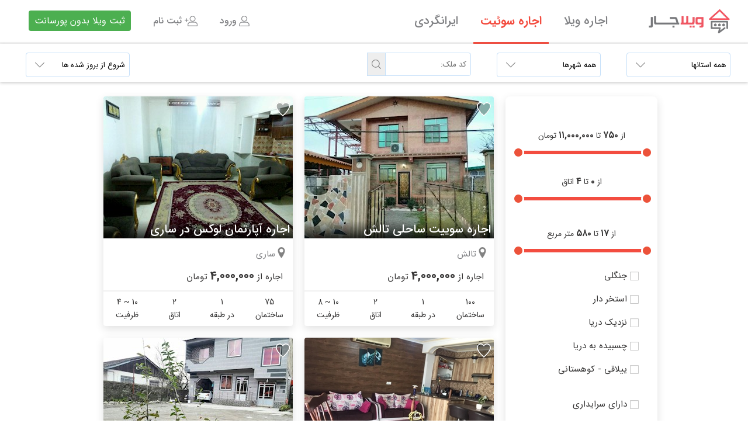

--- FILE ---
content_type: text/html; charset=utf-8
request_url: https://www.vilajar.com/RentApt/12/%C3%AF%C2%BF%C2%BD%C3%AF%C2%BF%C2%BD%C3%AF%C2%BF%C2%BD%C3%AF%C2%BF%C2%BD%C3%AF%C2%BF%C2%BD%C3%AF%C2%BF%C2%BD%C3%AF%C2%BF%C2%BD%C3%AF%C2%BF%C2%BD%C3%AF%C2%BF%C2%BD%C3%AF%C2%BF%C2%BD%C3%AF%C2%BF%C2%BD%C3%AF%C2%BF%C2%BD
body_size: 12308
content:
<!DOCTYPE html><html lang="fa-ir"><head><title>ویلاجار: اجاره سوئیت - آپارتمان در شمال، شمشک، میگون، کیش و ... - صفحه 12</title><meta charset="utf-8" /><meta http-equiv="content-type" content="text/html; charset=UTF-8"><meta name="viewport" content="width=device-width, initial-scale=1.0" /><meta name="description" content="ويلاجار بزرگترین سایت عرضه و تقاضای اجاره سوئیت - آپارتمان در شمال - سرعین - کیش - رامسر - لواسان - چادگان - جواهرده و ... ساحلی و جنگلی - صفحه 0" /><meta name="robots" content="index, follow" /><link rel="canonical" href="http://www.VilaJar.com/RentApt" /><meta name="rating" content="General" /><link rel="shortcut icon" type="image/x-icon" href="/favicon.ico" /><link rel="Alternate" type="application/rss+xml" title="Rss Feed" href="https://www.Vilajar.Com/rss" /><meta name="theme-color" content="#f34d40"><link rel="apple-touch-icon" href="/Content/images/apple-touch-icon.png" /><link rel="apple-touch-icon" sizes="57x57" href="/Content/images/apple-touch-icon-57x57.png" /><link rel="apple-touch-icon" sizes="72x72" href="/Content/images/apple-touch-icon-72x72.png" /><link rel="apple-touch-icon" sizes="76x76" href="/Content/images/apple-touch-icon-76x76.png" /><link rel="apple-touch-icon" sizes="114x114" href="/Content/images/apple-touch-icon-114x114.png" /><link rel="apple-touch-icon" sizes="120x120" href="/Content/images/apple-touch-icon-120x120.png" /><link rel="apple-touch-icon" sizes="144x144" href="/Content/images/apple-touch-icon-144x144.png" /><link rel="apple-touch-icon" sizes="152x152" href="/Content/images/apple-touch-icon-152x152.png" /><link rel="apple-touch-icon" sizes="180x180" href="/Content/images/apple-touch-icon-180x180.png" /><link rel="manifest" href="/manifest.json"><link href="https://static.vilajar.com/Content/vilajar-home-stylesheet.min.css?v=128" rel="stylesheet"/><link rel="stylesheet" href="/assets/css/bootstrap-utilities.rtl.css" /><style>body {background: #fff !important;}footer {line-height: 1.9;font-size: 0.9rem;}.footer_bottom {padding-left: 2em;}.footer_bottom > img {width: 120px;}.footer_copy-right {background-color: #b0bdc0;}.footer {background-color: #EBEFF2;}.footer a {color: #4b6c86;}@media (min-width: 70em) {.container {max-width: 1400px;margin: auto;padding: 2em;display: flex;}}</style></head><!-- Google tag (gtag.js) --><script async src="https://www.googletagmanager.com/gtag/js?id=G-MZE2EWXKE7"></script><script>window.dataLayer = window.dataLayer || [];function gtag(){dataLayer.push(arguments);}gtag('js', new Date());gtag('config', 'G-MZE2EWXKE7');</script><body><header class="top-header"><h1 id="logo"><a href="https://www.vilajar.com">اجاره ویلا و سوئیت - آپارتمان</a></h1><nav id="navigation-menu" role="navigation"><ul><li ><h2><a href="/RentVilla" title="اجاره ویلا"> اجاره ویلا</a></h2></li><li class='selected'><h2><a href="/RentApt" title="اجاره سوئیت - آپارتمان">اجاره سوئیت</a></h2></li><li ><h2><a title="جاذبه های گردشگری ایران و ایرانگردی" href="/places">ایرانگردی</a></h2></li></ul></nav><nav id="account-menu" role="menu" style="font-weight:500;font-size:16px;"><ul><li role="menuitem"><a href="/Account/Login"><i class="common-icons user"></i>ورود</a></li><li role="menuitem"><a href="/Account/Register"><i class="common-icons user-add"></i>ثبت نام</a></li><li role="menuitem" id="registerProperty"><a class="success-button" style="font-size:16px;" href="/ads">ثبت ویلا بدون پورسانت</a></li></ul></nav><dialog id="login-dialog" style="display:none"><content></content></dialog><dialog id="register-dialog" style="display:none"></dialog> </header><main role="main" ><style>.clear-container:after {content: " ";display: block;clear: both;}</style><div class="property-container clear-container"><header class="horizontal-filter-bar"><div class="group-form mr30"><select aria-label="استان" id="dlState" name="dlState"><option value="0">همه استانها</option><option value="41">آذربایجان شرقی</option><option value="45">اردبیل</option><option value="31">اصفهان</option><option value="77">بوشهر</option><option value="38">چهارمحال و بختیاری</option><option value="51">خراسان رضوی</option><option value="24">زنجان</option><option value="23">سمنان</option><option value="54">سیستان و بلوچستان</option><option value="71">فارس</option><option value="17">گلستان</option><option value="13">گیلان</option><option value="15">مازندران</option><option value="76">هرمزگان</option><option value="81">همدان</option><option value="35">یزد</option></select></div><div class="group-form mr30"><select id="dlCities" aria-label="شهر"><option selected="selected" value="0">همه شهرها</option></select></div><div class="group-form mr30" style="position:relative"><form method="POST" action="/Home/Search"><input aria-label="جستجو سوئیت آپارتمان" type="text" placeholder="کد ملک:" class="search" dir="rtl" name="query" maxlength="7" required="required" /><button type="submit" role="button" class="search-button"></button></form></div><div class="group-form ml30 left sort"><select id="sort" aria-label="مرتب سازی"><option selected="selected" value="date-desc"> شروع از بروز شده ها </option><option value="regdate-desc"> شروع از جدیدترین ها</option></select></div></header><div id="container"><div onclick="toggleSidebar();" class="open-sidebar lg-hide"></div><aside class="right-bar filter-bar " data-url="RentApt"><button onclick="toggleSidebar();" src="https://static.vilajar.com/Content/images/close.png" class="lg-hide close">✖</button><aside class="box vertical-filter-bar "><div id="tagList" class="row" style="padding-bottom:20px"></div><section><p>از <span class="min"></span> تا <span class="max"></span> تومان</p><div data-range="750|95,000|145,000|220,000|350,000|545,000|780,000|1,050,000|1,670,000|2,250,000|11,000,000" data-tagname="price" data-text="قیمت:" data-unit="تومان" class="slider"></div></section><section class="mt20 sm-hide"><p>از <span class="min"></span> تا <span class="max"></span> اتاق</p><div data-range="0|1|2|3|4" class="slider" data-tagname="home" data-text="تعداد اتاق:" data-unit="اتاق"></div></section><section class="sm-hide mt30"><p>از <span class="min"></span> تا <span class="max"></span> متر مربع</p><div data-range="17|32|40|60|76|90|105|120|145|200|580" class="slider" data-tagname="house" data-text="مساحت ساختمان:" data-unit=" متر مربع "></div></section><section class="checked-filter mt20"><ul id="filterChecked83"><li><input type="checkbox" class="css-checkbox" value="100" data-parent="83" data-parenttext="نوع ملک" data-text="جنگلی" id="filterEstateEx100" /><label class="css-label" for="filterEstateEx100">جنگلی</label></li><li><input type="checkbox" class="css-checkbox" value="98" data-parent="83" data-parenttext="نوع ملک" data-text="استخر دار" id="filterEstateEx98" /><label class="css-label" for="filterEstateEx98">استخر دار</label></li><li><input type="checkbox" class="css-checkbox" value="99" data-parent="83" data-parenttext="نوع ملک" data-text="نزدیک دریا" id="filterEstateEx99" /><label class="css-label" for="filterEstateEx99">نزدیک دریا</label></li><li><input type="checkbox" class="css-checkbox" value="181" data-parent="83" data-parenttext="نوع ملک" data-text="چسبیده به دریا" id="filterEstateEx181" /><label class="css-label" for="filterEstateEx181">چسبیده به دریا</label></li><li><input type="checkbox" class="css-checkbox" value="178" data-parent="83" data-parenttext="نوع ملک" data-text="ییلاقی - کوهستانی" id="filterEstateEx178" /><label class="css-label" for="filterEstateEx178">ییلاقی - کوهستانی</label></li></ul></section><section class="checked-filter mt20"><ul id="filterChecked84"><li><input type="checkbox" class="css-checkbox" value="104" data-parent="84" data-parenttext="حریم خصوصی و امنیت" data-text="دارای سرایداری" id="filterEstateEx104" /><label class="css-label" for="filterEstateEx104">دارای سرایداری</label></li><li><input type="checkbox" class="css-checkbox" value="102" data-parent="84" data-parenttext="حریم خصوصی و امنیت" data-text="دربست" id="filterEstateEx102" /><label class="css-label" for="filterEstateEx102">دربست</label></li><li><input type="checkbox" class="css-checkbox" value="101" data-parent="84" data-parenttext="حریم خصوصی و امنیت" data-text="داخل شهرک" id="filterEstateEx101" /><label class="css-label" for="filterEstateEx101">داخل شهرک</label></li><li><input type="checkbox" class="css-checkbox" value="103" data-parent="84" data-parenttext="حریم خصوصی و امنیت" data-text="غیر دربست" id="filterEstateEx103" /><label class="css-label" for="filterEstateEx103">غیر دربست</label></li></ul></section></aside><aside class="useful-links md-hide"><section><a title="خرید ویلا و زمین" href="http://www.vilajat.com"><img alt="خرید ویلا و زمین" src="https://static.vilajar.com/Content/images/vilajat.png" width="262" height="78"></a></section></aside><aside class="md-hide right mt30 tag-list box"><h3>جستجوهای دیگر</h3><a title="اجاره آپارتمان با ویوی دریا" class="tag align" href="/RentApt/Tag/اجاره-آپارتمان-با-ویوی-دریا"><strong>اجاره آپارتمان با ویوی دریا</strong></a><a title="اجاره آپارتمان ساحلی" class="tag align" href="/RentApt/Tag/اجاره-آپارتمان-ساحلی"><strong>اجاره آپارتمان ساحلی</strong></a><a title="اجاره سوئیت" class="tag align" href="/RentApt/Tag/اجاره-سوئیت"><strong>اجاره سوئیت</strong></a><a title="اجاره سوئیت ارزان در رامسر" class="tag align" href="/RentApt/Tag/اجاره-سوئیت-ارزان-در-رامسر"><strong>اجاره سوئیت ارزان در رامسر</strong></a><a title="اجاره سوئیت در شمال" class="tag align" href="/RentApt/Tag/اجاره-سوئیت-در-شمال"><strong>اجاره سوئیت در شمال</strong></a><a title="اجاره سوئیت ساحلی" class="tag align" href="/RentApt/Tag/اجاره-سوئیت-ساحلی"><strong>اجاره سوئیت ساحلی</strong></a><a title="رزرو سوئیت ارزان در شمال" class="tag align" href="/RentApt/Tag/رزرو-سوئیت-ارزان-در-شمال"><strong>رزرو سوئیت ارزان در شمال</strong></a><a title="رزرو سوئیت لب دریا" class="tag align" href="/RentApt/Tag/رزرو-سوئیت-لب-دریا"><strong>رزرو سوئیت لب دریا</strong></a></aside></aside><div class="property-list"><div id="villaBox"><input type="hidden" value="ویلاجار: اجاره سوئیت - آپارتمان در شمال، شمشک، میگون، کیش و ... - صفحه 12" id="titleInfoHidden" /><figure class="villa-item"><a href="/RentAptDetails/4298" title="اجاره سوییت ساحلی تالش" rel="bookmark"><img class="lazy" data-original="/apartment/image/195698" width="324" height="243" alt="اجاره سوییت ساحلی تالش" /></a><a aria-label="افزودن ویلا به علاقمندی ها" class="fav main-icons favorite" href="javascript:void(0);" onclick="addToFav(4298,this)"></a><figcaption><h2><a href="/RentAptDetails/4298" title="اجاره سوییت ساحلی تالش" rel="bookmark">اجاره سوییت ساحلی تالش</a></h2><a href="/RentApt/City/تالش"><span class="city"><i class="main-icons pin"></i>تالش</span></a><span class="rent">اجاره از <b>4,000,000</b> تومان </span><ul class="extra-info"><li><span>100</span><span>ساختمان</span></li><li><span>1</span><span>در طبقه</span></li><li><span>2</span><span>اتاق</span></li><li><span>8 ~ 10</span><span>ظرفیت</span></li></ul></figcaption></figure><figure class="villa-item"><a href="/RentAptDetails/4268" title="اجاره آپارتمان لوکس در ساری" rel="bookmark"><img class="lazy" data-original="/apartment/image/240544" width="324" height="243" alt="اجاره آپارتمان لوکس در ساری" /></a><a aria-label="افزودن ویلا به علاقمندی ها" class="fav main-icons favorite" href="javascript:void(0);" onclick="addToFav(4268,this)"></a><figcaption><h2><a href="/RentAptDetails/4268" title="اجاره آپارتمان لوکس در ساری" rel="bookmark">اجاره آپارتمان لوکس در ساری</a></h2><a href="/RentApt/City/ساری"><span class="city"><i class="main-icons pin"></i>ساری</span></a><span class="rent">اجاره از <b>4,000,000</b> تومان</span><ul class="extra-info"><li><span>75</span><span>ساختمان</span></li><li><span>1</span><span>در طبقه</span></li><li><span>2</span><span>اتاق</span></li><li><span>4 ~ 10</span><span>ظرفیت</span></li></ul></figcaption></figure><figure class="villa-item"><a href="/RentAptDetails/4242" title="اجاره آپارتمان با ویوی دریا" rel="bookmark"><img class="lazy" data-original="/apartment/image/594856" width="324" height="243" alt="اجاره آپارتمان با ویوی دریا" /></a><a aria-label="افزودن ویلا به علاقمندی ها" class="fav main-icons favorite" href="javascript:void(0);" onclick="addToFav(4242,this)"></a><figcaption><h2><a href="/RentAptDetails/4242" title="اجاره آپارتمان با ویوی دریا" rel="bookmark">اجاره آپارتمان با ویوی دریا</a></h2><a href="/RentApt/City/نور"><span class="city"><i class="main-icons pin"></i>نور</span></a><span class="rent">اجاره از <b>4,000,000</b> تومان</span><ul class="extra-info"><li><span>90</span><span>ساختمان</span></li><li><span>4</span><span>در طبقه</span></li><li><span>2</span><span>اتاق</span></li><li><span>2 ~ 4</span><span>ظرفیت</span></li></ul></figcaption></figure><figure class="villa-item"><a href="/RentAptDetails/4233" title="سوئیت آپارتمان در لیسار تالش" rel="bookmark"><img class="lazy" data-original="/apartment/image/188546" width="324" height="243" alt="سوئیت آپارتمان در لیسار تالش" /></a><a aria-label="افزودن ویلا به علاقمندی ها" class="fav main-icons favorite" href="javascript:void(0);" onclick="addToFav(4233,this)"></a><figcaption><h2><a href="/RentAptDetails/4233" title="سوئیت آپارتمان در لیسار تالش" rel="bookmark">سوئیت آپارتمان در لیسار تالش</a></h2><a href="/RentApt/City/تالش"><span class="city"><i class="main-icons pin"></i>تالش</span></a><span class="rent">اجاره از <b>4,000,000</b> تومان</span><ul class="extra-info"><li><span>90</span><span>ساختمان</span></li><li><span>1</span><span>در طبقه</span></li><li><span>1</span><span>اتاق</span></li><li><span>4 ~ 7</span><span>ظرفیت</span></li></ul></figcaption></figure><figure class="villa-item"><a href="/RentAptDetails/4232" title="اجاره سوییت نزدیک ساحل" rel="bookmark"><img class="lazy" data-original="/apartment/image/549615" width="324" height="243" alt="اجاره سوییت نزدیک ساحل" /></a><a aria-label="افزودن ویلا به علاقمندی ها" class="fav main-icons favorite" href="javascript:void(0);" onclick="addToFav(4232,this)"></a><figcaption><h2><a href="/RentAptDetails/4232" title="اجاره سوییت نزدیک ساحل" rel="bookmark">اجاره سوییت نزدیک ساحل</a></h2><a href="/RentApt/City/تالش"><span class="city"><i class="main-icons pin"></i>تالش</span></a><span class="rent">اجاره از <b>4,000,000</b> تومان</span><ul class="extra-info"><li><span>50</span><span>ساختمان</span></li><li><span>1</span><span>در طبقه</span></li><li><span>1</span><span>اتاق</span></li><li><span>4 ~ 5</span><span>ظرفیت</span></li></ul></figcaption></figure><figure class="villa-item"><a href="/RentAptDetails/4200" title="اجاره آپارتمان ساحلی در گیسوم" rel="bookmark"><img class="lazy" data-original="/apartment/image/557454" width="324" height="243" alt="اجاره آپارتمان ساحلی در گیسوم" /></a><a aria-label="افزودن ویلا به علاقمندی ها" class="fav main-icons favorite" href="javascript:void(0);" onclick="addToFav(4200,this)"></a><figcaption><h2><a href="/RentAptDetails/4200" title="اجاره آپارتمان ساحلی در گیسوم" rel="bookmark">اجاره آپارتمان ساحلی در گیسوم</a></h2><a href="/RentApt/City/تالش"><span class="city"><i class="main-icons pin"></i>تالش</span></a><span class="rent">اجاره از <b>4,000,000</b> تومان</span><ul class="extra-info"><li><span>140</span><span>ساختمان</span></li><li><span>2</span><span>در طبقه</span></li><li><span>2</span><span>اتاق</span></li><li><span>7 ~ 10</span><span>ظرفیت</span></li></ul></figcaption></figure><figure class="villa-item"><a href="/RentAptDetails/4199" title="اجاره سوئیت در لیسار تالش" rel="bookmark"><img class="lazy" data-original="/apartment/image/187472" width="324" height="243" alt="اجاره سوئیت در لیسار تالش" /></a><a aria-label="افزودن ویلا به علاقمندی ها" class="fav main-icons favorite" href="javascript:void(0);" onclick="addToFav(4199,this)"></a><figcaption><h2><a href="/RentAptDetails/4199" title="اجاره سوئیت در لیسار تالش" rel="bookmark">اجاره سوئیت در لیسار تالش</a></h2><a href="/RentApt/City/تالش"><span class="city"><i class="main-icons pin"></i>تالش</span></a><span class="rent">اجاره از <b>4,000,000</b> تومان</span><ul class="extra-info"><li><span>60</span><span>ساختمان</span></li><li><span>1</span><span>در طبقه</span></li><li><span>1</span><span>اتاق</span></li><li><span>5 ~ 6</span><span>ظرفیت</span></li></ul></figcaption></figure><figure class="villa-item"><a href="/RentAptDetails/4197" title="اجاره کلبه سنتی در تالش" rel="bookmark"><img class="lazy" data-original="/apartment/image/305338" width="324" height="243" alt="اجاره کلبه سنتی در تالش" /></a><a aria-label="افزودن ویلا به علاقمندی ها" class="fav main-icons favorite" href="javascript:void(0);" onclick="addToFav(4197,this)"></a><figcaption><h2><a href="/RentAptDetails/4197" title="اجاره کلبه سنتی در تالش" rel="bookmark">اجاره کلبه سنتی در تالش</a></h2><a href="/RentApt/City/تالش"><span class="city"><i class="main-icons pin"></i>تالش</span></a><span class="rent">اجاره از <b>4,000,000</b> تومان</span><ul class="extra-info"><li><span>70</span><span>ساختمان</span></li><li><span>1</span><span>در طبقه</span></li><li><span>1</span><span>اتاق</span></li><li><span>3 ~ 4</span><span>ظرفیت</span></li></ul></figcaption></figure><figure class="villa-item"><a href="/RentAptDetails/4187" title="اجاره آپارتمان در نور" rel="bookmark"><img class="lazy" data-original="/apartment/image/184718" width="324" height="243" alt="اجاره آپارتمان در نور" /></a><a aria-label="افزودن ویلا به علاقمندی ها" class="fav main-icons favorite" href="javascript:void(0);" onclick="addToFav(4187,this)"></a><figcaption><h2><a href="/RentAptDetails/4187" title="اجاره آپارتمان در نور" rel="bookmark">اجاره آپارتمان در نور</a></h2><a href="/RentApt/City/نور"><span class="city"><i class="main-icons pin"></i>نور</span></a><span class="rent">اجاره از <b>4,000,000</b> تومان</span><ul class="extra-info"><li><span>110</span><span>ساختمان</span></li><li><span>2</span><span>در طبقه</span></li><li><span>3</span><span>اتاق</span></li><li><span>4 ~ 6</span><span>ظرفیت</span></li></ul></figcaption></figure><figure class="villa-item"><a href="/RentAptDetails/4178" title="اجاره آپارتمان با دید دریا" rel="bookmark"><img class="lazy" data-original="/apartment/image/184298" width="324" height="243" alt="اجاره آپارتمان با دید دریا" /></a><a aria-label="افزودن ویلا به علاقمندی ها" class="fav main-icons favorite" href="javascript:void(0);" onclick="addToFav(4178,this)"></a><figcaption><h2><a href="/RentAptDetails/4178" title="اجاره آپارتمان با دید دریا" rel="bookmark">اجاره آپارتمان با دید دریا</a></h2><a href="/RentApt/City/نور"><span class="city"><i class="main-icons pin"></i>نور</span></a><span class="rent">اجاره از <b>4,000,000</b> تومان</span><ul class="extra-info"><li><span>50</span><span>ساختمان</span></li><li><span>1</span><span>در طبقه</span></li><li><span>1</span><span>اتاق</span></li><li><span>2 ~ 3</span><span>ظرفیت</span></li></ul></figcaption></figure><figure class="villa-item"><a href="/RentAptDetails/4155" title="اجاره آپارتمان جنگل گیسوم" rel="bookmark"><img class="lazy" data-original="/apartment/image/182704" width="324" height="243" alt="اجاره آپارتمان جنگل گیسوم" /></a><a aria-label="افزودن ویلا به علاقمندی ها" class="fav main-icons favorite" href="javascript:void(0);" onclick="addToFav(4155,this)"></a><figcaption><h2><a href="/RentAptDetails/4155" title="اجاره آپارتمان جنگل گیسوم" rel="bookmark">اجاره آپارتمان جنگل گیسوم</a></h2><a href="/RentApt/City/تالش"><span class="city"><i class="main-icons pin"></i>تالش</span></a><span class="rent">اجاره از <b>4,000,000</b> تومان</span><ul class="extra-info"><li><span>100</span><span>ساختمان</span></li><li><span>2</span><span>در طبقه</span></li><li><span>1</span><span>اتاق</span></li><li><span>4 ~ 6</span><span>ظرفیت</span></li></ul></figcaption></figure><figure class="villa-item"><a href="/RentAptDetails/4143" title="اجاره سوییت در گیسوم تالش" rel="bookmark"><img class="lazy" data-original="/apartment/image/566747" width="324" height="243" alt="اجاره سوییت در گیسوم تالش" /></a><a aria-label="افزودن ویلا به علاقمندی ها" class="fav main-icons favorite" href="javascript:void(0);" onclick="addToFav(4143,this)"></a><figcaption><h2><a href="/RentAptDetails/4143" title="اجاره سوییت در گیسوم تالش" rel="bookmark">اجاره سوییت در گیسوم تالش</a></h2><a href="/RentApt/City/تالش"><span class="city"><i class="main-icons pin"></i>تالش</span></a><span class="rent">اجاره از <b>4,000,000</b> تومان</span><ul class="extra-info"><li><span>100</span><span>ساختمان</span></li><li><span>1</span><span>در طبقه</span></li><li><span>2</span><span>اتاق</span></li><li><span>5 ~ 8</span><span>ظرفیت</span></li></ul></figcaption></figure><figure class="villa-item"><a href="/RentAptDetails/4096" title="اجاره آپارتمان در تالش" rel="bookmark"><img class="lazy" data-original="/apartment/image/549617" width="324" height="243" alt="اجاره آپارتمان در تالش" /></a><a aria-label="افزودن ویلا به علاقمندی ها" class="fav main-icons favorite" href="javascript:void(0);" onclick="addToFav(4096,this)"></a><figcaption><h2><a href="/RentAptDetails/4096" title="اجاره آپارتمان در تالش" rel="bookmark">اجاره آپارتمان در تالش</a></h2><a href="/RentApt/City/تالش"><span class="city"><i class="main-icons pin"></i>تالش</span></a><span class="rent">اجاره از <b>4,000,000</b> تومان</span><ul class="extra-info"><li><span>120</span><span>ساختمان</span></li><li><span>3</span><span>در طبقه</span></li><li><span>1</span><span>اتاق</span></li><li><span>7 ~ 9</span><span>ظرفیت</span></li></ul></figcaption></figure><figure class="villa-item"><a href="/RentAptDetails/4076" title="اجاره واحد اقامتی مهدیشهر" rel="bookmark"><img class="lazy" data-original="/apartment/image/177292" width="324" height="243" alt="اجاره واحد اقامتی مهدیشهر" /></a><a aria-label="افزودن ویلا به علاقمندی ها" class="fav main-icons favorite" href="javascript:void(0);" onclick="addToFav(4076,this)"></a><figcaption><h2><a href="/RentAptDetails/4076" title="اجاره واحد اقامتی مهدیشهر" rel="bookmark">اجاره واحد اقامتی مهدیشهر</a></h2><a href="/RentApt/City/مهدیشهر"><span class="city"><i class="main-icons pin"></i>مهدیشهر</span></a><span class="rent">اجاره از <b>4,000,000</b> تومان</span><ul class="extra-info"><li><span>75</span><span>ساختمان</span></li><li><span>2</span><span>در طبقه</span></li><li><span>1</span><span>اتاق</span></li><li><span>3 ~ 6</span><span>ظرفیت</span></li></ul></figcaption></figure><figure class="villa-item"><a href="/RentAptDetails/4070" title="اجاره آپارتمان ساحلی سرخرود" rel="bookmark"><img class="lazy" data-original="/apartment/image/177316" width="324" height="243" alt="اجاره آپارتمان ساحلی سرخرود" /></a><a aria-label="افزودن ویلا به علاقمندی ها" class="fav main-icons favorite" href="javascript:void(0);" onclick="addToFav(4070,this)"></a><figcaption><h2><a href="/RentAptDetails/4070" title="اجاره آپارتمان ساحلی سرخرود" rel="bookmark">اجاره آپارتمان ساحلی سرخرود</a></h2><a href="/RentApt/City/سرخرود"><span class="city"><i class="main-icons pin"></i>سرخرود</span></a><span class="rent">اجاره از <b>350,000</b> تومان</span><ul class="extra-info"><li><span>90</span><span>ساختمان</span></li><li><span>5</span><span>در طبقه</span></li><li><span>2</span><span>اتاق</span></li><li><span>4 ~ 6</span><span>ظرفیت</span></li></ul></figcaption></figure><figure class="villa-item"><a href="/RentAptDetails/4028" title="واحد لب آب شهرک نفت نور" rel="bookmark"><img class="lazy" data-original="/apartment/image/175400" width="324" height="243" alt="واحد لب آب شهرک نفت نور" /></a><a aria-label="افزودن ویلا به علاقمندی ها" class="fav main-icons favorite" href="javascript:void(0);" onclick="addToFav(4028,this)"></a><figcaption><h2><a href="/RentAptDetails/4028" title="واحد لب آب شهرک نفت نور" rel="bookmark">واحد لب آب شهرک نفت نور</a></h2><a href="/RentApt/City/نور"><span class="city"><i class="main-icons pin"></i>نور</span></a><span class="rent">اجاره از <b>4,000,000</b> تومان</span><ul class="extra-info"><li><span>130</span><span>ساختمان</span></li><li><span>1</span><span>در طبقه</span></li><li><span>2</span><span>اتاق</span></li><li><span>6 ~ 8</span><span>ظرفیت</span></li></ul></figcaption></figure><figure class="villa-item"><a href="/RentAptDetails/4008" title="سوئیت تکخواب در انزلی منطقه" rel="bookmark"><img class="lazy" data-original="/apartment/image/174586" width="324" height="243" alt="سوئیت تکخواب در انزلی منطقه" /></a><a aria-label="افزودن ویلا به علاقمندی ها" class="fav main-icons favorite" href="javascript:void(0);" onclick="addToFav(4008,this)"></a><figcaption><h2><a href="/RentAptDetails/4008" title="سوئیت تکخواب در انزلی منطقه" rel="bookmark">سوئیت تکخواب در انزلی منطقه</a></h2><a href="/RentApt/City/بندر-انزلی"><span class="city"><i class="main-icons pin"></i>بندر انزلی</span></a><span class="rent">اجاره از <b>4,000,000</b> تومان</span><ul class="extra-info"><li><span>80</span><span>ساختمان</span></li><li><span>1</span><span>در طبقه</span></li><li><span>1</span><span>اتاق</span></li><li><span>4 ~ 6</span><span>ظرفیت</span></li></ul></figcaption></figure><figure class="villa-item"><a href="/RentAptDetails/4006" title="اجاره سوئیت جنگلی تالش" rel="bookmark"><img class="lazy" data-original="/apartment/image/175912" width="324" height="243" alt="اجاره سوئیت جنگلی تالش" /></a><a aria-label="افزودن ویلا به علاقمندی ها" class="fav main-icons favorite" href="javascript:void(0);" onclick="addToFav(4006,this)"></a><figcaption><h2><a href="/RentAptDetails/4006" title="اجاره سوئیت جنگلی تالش" rel="bookmark">اجاره سوئیت جنگلی تالش</a></h2><a href="/RentApt/City/تالش"><span class="city"><i class="main-icons pin"></i>تالش</span></a><span class="rent">اجاره از <b>4,000,000</b> تومان</span><ul class="extra-info"><li><span>90</span><span>ساختمان</span></li><li><span>1</span><span>در طبقه</span></li><li><span>1</span><span>اتاق</span></li><li><span>4 ~ 8</span><span>ظرفیت</span></li></ul></figcaption></figure><figure class="villa-item"><a href="/RentAptDetails/3997" title="واحد آپارتمانی در جوکندان" rel="bookmark"><img class="lazy" data-original="/apartment/image/173366" width="324" height="243" alt="واحد آپارتمانی در جوکندان" /></a><a aria-label="افزودن ویلا به علاقمندی ها" class="fav main-icons favorite" href="javascript:void(0);" onclick="addToFav(3997,this)"></a><figcaption><h2><a href="/RentAptDetails/3997" title="واحد آپارتمانی در جوکندان" rel="bookmark">واحد آپارتمانی در جوکندان</a></h2><a href="/RentApt/City/تالش"><span class="city"><i class="main-icons pin"></i>تالش</span></a><span class="rent">اجاره از <b>4,000,000</b> تومان</span><ul class="extra-info"><li><span>100</span><span>ساختمان</span></li><li><span>1</span><span>در طبقه</span></li><li><span>2</span><span>اتاق</span></li><li><span>5 ~ 8</span><span>ظرفیت</span></li></ul></figcaption></figure><figure class="villa-item"><a href="/RentAptDetails/3988" title="واحد اجاره ای در شهرک نفت" rel="bookmark"><img class="lazy" data-original="/apartment/image/400472" width="324" height="243" alt="واحد اجاره ای در شهرک نفت" /></a><a aria-label="افزودن ویلا به علاقمندی ها" class="fav main-icons favorite" href="javascript:void(0);" onclick="addToFav(3988,this)"></a><figcaption><h2><a href="/RentAptDetails/3988" title="واحد اجاره ای در شهرک نفت" rel="bookmark">واحد اجاره ای در شهرک نفت</a></h2><a href="/RentApt/City/نور"><span class="city"><i class="main-icons pin"></i>نور</span></a><span class="rent">اجاره از <b>4,000,000</b> تومان</span><ul class="extra-info"><li><span>130</span><span>ساختمان</span></li><li><span>1</span><span>در طبقه</span></li><li><span>2</span><span>اتاق</span></li><li><span>4 ~ 6</span><span>ظرفیت</span></li></ul></figcaption></figure><figure class="villa-item"><a href="/RentAptDetails/3982" title="اجاره واحد در آستارا" rel="bookmark"><img class="lazy" data-original="/apartment/image/171932" width="324" height="243" alt="اجاره واحد در آستارا" /></a><a aria-label="افزودن ویلا به علاقمندی ها" class="fav main-icons favorite" href="javascript:void(0);" onclick="addToFav(3982,this)"></a><figcaption><h2><a href="/RentAptDetails/3982" title="اجاره واحد در آستارا" rel="bookmark">اجاره واحد در آستارا</a></h2><a href="/RentApt/City/آستارا"><span class="city"><i class="main-icons pin"></i>آستارا</span></a><span class="rent">اجاره از <b>4,000,000</b> تومان</span><ul class="extra-info"><li><span>80</span><span>ساختمان</span></li><li><span>1</span><span>در طبقه</span></li><li><span>1</span><span>اتاق</span></li><li><span>4 ~ 5</span><span>ظرفیت</span></li></ul></figcaption></figure><figure class="villa-item"><a href="/RentAptDetails/3977" title="اجاره سوئیت در ییلاق سوباتان" rel="bookmark"><img class="lazy" data-original="/apartment/image/171720" width="324" height="243" alt="اجاره سوئیت در ییلاق سوباتان" /></a><a aria-label="افزودن ویلا به علاقمندی ها" class="fav main-icons favorite" href="javascript:void(0);" onclick="addToFav(3977,this)"></a><figcaption><h2><a href="/RentAptDetails/3977" title="اجاره سوئیت در ییلاق سوباتان" rel="bookmark">اجاره سوئیت در ییلاق سوباتان</a></h2><a href="/RentApt/City/تالش"><span class="city"><i class="main-icons pin"></i>تالش</span></a><span class="rent">اجاره از <b>4,000,000</b> تومان</span><ul class="extra-info"><li><span>250</span><span>ساختمان</span></li><li><span>2</span><span>در طبقه</span></li><li><span>3</span><span>اتاق</span></li><li><span>5 ~ 20</span><span>ظرفیت</span></li></ul></figcaption></figure><figure class="villa-item"><a href="/RentAptDetails/3955" title="اجاره واحد جنگلی تالش" rel="bookmark"><img class="lazy" data-original="/apartment/image/170184" width="324" height="243" alt="اجاره واحد جنگلی تالش" /></a><a aria-label="افزودن ویلا به علاقمندی ها" class="fav main-icons favorite" href="javascript:void(0);" onclick="addToFav(3955,this)"></a><figcaption><h2><a href="/RentAptDetails/3955" title="اجاره واحد جنگلی تالش" rel="bookmark">اجاره واحد جنگلی تالش</a></h2><a href="/RentApt/City/تالش"><span class="city"><i class="main-icons pin"></i>تالش</span></a><span class="rent">اجاره از <b>4,000,000</b> تومان</span><ul class="extra-info"><li><span>120</span><span>ساختمان</span></li><li><span>1</span><span>در طبقه</span></li><li><span>2</span><span>اتاق</span></li><li><span>5 ~ 8</span><span>ظرفیت</span></li></ul></figcaption></figure><figure class="villa-item"><a href="/RentAptDetails/3954" title="واحد در جاده اسالم به خلخال" rel="bookmark"><img class="lazy" data-original="/apartment/image/170144" width="324" height="243" alt="واحد در جاده اسالم به خلخال" /></a><a aria-label="افزودن ویلا به علاقمندی ها" class="fav main-icons favorite" href="javascript:void(0);" onclick="addToFav(3954,this)"></a><figcaption><h2><a href="/RentAptDetails/3954" title="واحد در جاده اسالم به خلخال" rel="bookmark">واحد در جاده اسالم به خلخال</a></h2><a href="/RentApt/City/تالش"><span class="city"><i class="main-icons pin"></i>تالش</span></a><span class="rent">اجاره از <b>4,000,000</b> تومان</span><ul class="extra-info"><li><span>140</span><span>ساختمان</span></li><li><span>1</span><span>در طبقه</span></li><li><span>2</span><span>اتاق</span></li><li><span>5 ~ 12</span><span>ظرفیت</span></li></ul></figcaption></figure><figure class="villa-item"><a href="/RentAptDetails/3951" title="واحد ییلاقی و جنگلی در تالش" rel="bookmark"><img class="lazy" data-original="/apartment/image/170040" width="324" height="243" alt="واحد ییلاقی و جنگلی در تالش" /></a><a aria-label="افزودن ویلا به علاقمندی ها" class="fav main-icons favorite" href="javascript:void(0);" onclick="addToFav(3951,this)"></a><figcaption><h2><a href="/RentAptDetails/3951" title="واحد ییلاقی و جنگلی در تالش" rel="bookmark">واحد ییلاقی و جنگلی در تالش</a></h2><a href="/RentApt/City/تالش"><span class="city"><i class="main-icons pin"></i>تالش</span></a><span class="rent">اجاره از <b>4,000,000</b> تومان</span><ul class="extra-info"><li><span>110</span><span>ساختمان</span></li><li><span>2</span><span>در طبقه</span></li><li><span>2</span><span>اتاق</span></li><li><span>4 ~ 8</span><span>ظرفیت</span></li></ul></figcaption></figure><figure class="villa-item"><a href="/RentAptDetails/3941" title="سوئیت جنگلی گردنه حیران" rel="bookmark"><img class="lazy" data-original="/apartment/image/173424" width="324" height="243" alt="سوئیت جنگلی گردنه حیران" /></a><a aria-label="افزودن ویلا به علاقمندی ها" class="fav main-icons favorite" href="javascript:void(0);" onclick="addToFav(3941,this)"></a><figcaption><h2><a href="/RentAptDetails/3941" title="سوئیت جنگلی گردنه حیران" rel="bookmark">سوئیت جنگلی گردنه حیران</a></h2><a href="/RentApt/City/آستارا"><span class="city"><i class="main-icons pin"></i>آستارا</span></a><span class="rent">اجاره از <b>4,000,000</b> تومان</span><ul class="extra-info"><li><span>100</span><span>ساختمان</span></li><li><span>2</span><span>در طبقه</span></li><li><span>1</span><span>اتاق</span></li><li><span>4 ~ 6</span><span>ظرفیت</span></li></ul></figcaption></figure><figure class="villa-item"><a href="/RentAptDetails/3935" title="سوئیت جنگلی گردنه حیران" rel="bookmark"><img class="lazy" data-original="/apartment/image/168844" width="324" height="243" alt="سوئیت جنگلی گردنه حیران" /></a><a aria-label="افزودن ویلا به علاقمندی ها" class="fav main-icons favorite" href="javascript:void(0);" onclick="addToFav(3935,this)"></a><figcaption><h2><a href="/RentAptDetails/3935" title="سوئیت جنگلی گردنه حیران" rel="bookmark">سوئیت جنگلی گردنه حیران</a></h2><a href="/RentApt/City/آستارا"><span class="city"><i class="main-icons pin"></i>آستارا</span></a><span class="rent">اجاره از <b>4,000,000</b> تومان</span><ul class="extra-info"><li><span>90</span><span>ساختمان</span></li><li><span>1</span><span>در طبقه</span></li><li><span>1</span><span>اتاق</span></li><li><span>4 ~ 8</span><span>ظرفیت</span></li></ul></figcaption></figure><figure class="villa-item"><a href="/RentAptDetails/3919" title="اجاره آپارتمان با دید دریا رستمرود" rel="bookmark"><img class="lazy" data-original="/apartment/image/641866" width="324" height="243" alt="اجاره آپارتمان با دید دریا رستمرود" /></a><a aria-label="افزودن ویلا به علاقمندی ها" class="fav main-icons favorite" href="javascript:void(0);" onclick="addToFav(3919,this)"></a><figcaption><h2><a href="/RentAptDetails/3919" title="اجاره آپارتمان با دید دریا رستمرود" rel="bookmark">اجاره آپارتمان با دید دریا رستمرود</a></h2><a href="/RentApt/City/نور"><span class="city"><i class="main-icons pin"></i>نور</span></a><span class="rent">اجاره از <b>4,500,000</b> تومان</span><ul class="extra-info"><li><span>150</span><span>ساختمان</span></li><li><span>1</span><span>در طبقه</span></li><li><span>3</span><span>اتاق</span></li><li><span>6 ~ 7</span><span>ظرفیت</span></li></ul></figcaption></figure><figure class="villa-item"><a href="/RentAptDetails/3917" title="اجاره سوئیت در لاهیجان" rel="bookmark"><img class="lazy" data-original="/apartment/image/169178" width="324" height="243" alt="اجاره سوئیت در لاهیجان" /></a><a aria-label="افزودن ویلا به علاقمندی ها" class="fav main-icons favorite" href="javascript:void(0);" onclick="addToFav(3917,this)"></a><figcaption><h2><a href="/RentAptDetails/3917" title="اجاره سوئیت در لاهیجان" rel="bookmark">اجاره سوئیت در لاهیجان</a></h2><a href="/RentApt/City/لاهیجان"><span class="city"><i class="main-icons pin"></i>لاهیجان</span></a><span class="rent">اجاره از <b>4,000,000</b> تومان</span><ul class="extra-info"><li><span>75</span><span>ساختمان</span></li><li><span>1</span><span>در طبقه</span></li><li><span>1</span><span>اتاق</span></li><li><span>3 ~ 6</span><span>ظرفیت</span></li></ul></figcaption></figure><figure class="villa-item"><a href="/RentAptDetails/3898" title="اجاره آپارتمان جنگلی تالش" rel="bookmark"><img class="lazy" data-original="/apartment/image/549430" width="324" height="243" alt="اجاره آپارتمان جنگلی تالش" /></a><a aria-label="افزودن ویلا به علاقمندی ها" class="fav main-icons favorite" href="javascript:void(0);" onclick="addToFav(3898,this)"></a><figcaption><h2><a href="/RentAptDetails/3898" title="اجاره آپارتمان جنگلی تالش" rel="bookmark">اجاره آپارتمان جنگلی تالش</a></h2><a href="/RentApt/City/تالش"><span class="city"><i class="main-icons pin"></i>تالش</span></a><span class="rent">اجاره از <b>4,000,000</b> تومان</span><ul class="extra-info"><li><span>90</span><span>ساختمان</span></li><li><span>1</span><span>در طبقه</span></li><li><span>1</span><span>اتاق</span></li><li><span>7 ~ 9</span><span>ظرفیت</span></li></ul></figcaption></figure><footer class="pagination-container"><div class="pagination-container"><ul class="pagination"><li class="disabled PagedList-ellipses"><a>&#8230;</a></li><li><a href="/RentApt/6/%C3%AF%C2%BF%C2%BD%C3%AF%C2%BF%C2%BD%C3%AF%C2%BF%C2%BD%C3%AF%C2%BF%C2%BD%C3%AF%C2%BF%C2%BD%C3%AF%C2%BF%C2%BD%C3%AF%C2%BF%C2%BD%C3%AF%C2%BF%C2%BD%C3%AF%C2%BF%C2%BD%C3%AF%C2%BF%C2%BD%C3%AF%C2%BF%C2%BD%C3%AF%C2%BF%C2%BD">6</a></li><li><a href="/RentApt/7/%C3%AF%C2%BF%C2%BD%C3%AF%C2%BF%C2%BD%C3%AF%C2%BF%C2%BD%C3%AF%C2%BF%C2%BD%C3%AF%C2%BF%C2%BD%C3%AF%C2%BF%C2%BD%C3%AF%C2%BF%C2%BD%C3%AF%C2%BF%C2%BD%C3%AF%C2%BF%C2%BD%C3%AF%C2%BF%C2%BD%C3%AF%C2%BF%C2%BD%C3%AF%C2%BF%C2%BD">7</a></li><li><a href="/RentApt/8/%C3%AF%C2%BF%C2%BD%C3%AF%C2%BF%C2%BD%C3%AF%C2%BF%C2%BD%C3%AF%C2%BF%C2%BD%C3%AF%C2%BF%C2%BD%C3%AF%C2%BF%C2%BD%C3%AF%C2%BF%C2%BD%C3%AF%C2%BF%C2%BD%C3%AF%C2%BF%C2%BD%C3%AF%C2%BF%C2%BD%C3%AF%C2%BF%C2%BD%C3%AF%C2%BF%C2%BD">8</a></li><li><a href="/RentApt/9/%C3%AF%C2%BF%C2%BD%C3%AF%C2%BF%C2%BD%C3%AF%C2%BF%C2%BD%C3%AF%C2%BF%C2%BD%C3%AF%C2%BF%C2%BD%C3%AF%C2%BF%C2%BD%C3%AF%C2%BF%C2%BD%C3%AF%C2%BF%C2%BD%C3%AF%C2%BF%C2%BD%C3%AF%C2%BF%C2%BD%C3%AF%C2%BF%C2%BD%C3%AF%C2%BF%C2%BD">9</a></li><li><a href="/RentApt/10/%C3%AF%C2%BF%C2%BD%C3%AF%C2%BF%C2%BD%C3%AF%C2%BF%C2%BD%C3%AF%C2%BF%C2%BD%C3%AF%C2%BF%C2%BD%C3%AF%C2%BF%C2%BD%C3%AF%C2%BF%C2%BD%C3%AF%C2%BF%C2%BD%C3%AF%C2%BF%C2%BD%C3%AF%C2%BF%C2%BD%C3%AF%C2%BF%C2%BD%C3%AF%C2%BF%C2%BD">10</a></li><li><a href="/RentApt/11/%C3%AF%C2%BF%C2%BD%C3%AF%C2%BF%C2%BD%C3%AF%C2%BF%C2%BD%C3%AF%C2%BF%C2%BD%C3%AF%C2%BF%C2%BD%C3%AF%C2%BF%C2%BD%C3%AF%C2%BF%C2%BD%C3%AF%C2%BF%C2%BD%C3%AF%C2%BF%C2%BD%C3%AF%C2%BF%C2%BD%C3%AF%C2%BF%C2%BD%C3%AF%C2%BF%C2%BD">11</a></li><li class="active"><a>12</a></li><li><a href="/RentApt/13/%C3%AF%C2%BF%C2%BD%C3%AF%C2%BF%C2%BD%C3%AF%C2%BF%C2%BD%C3%AF%C2%BF%C2%BD%C3%AF%C2%BF%C2%BD%C3%AF%C2%BF%C2%BD%C3%AF%C2%BF%C2%BD%C3%AF%C2%BF%C2%BD%C3%AF%C2%BF%C2%BD%C3%AF%C2%BF%C2%BD%C3%AF%C2%BF%C2%BD%C3%AF%C2%BF%C2%BD">13</a></li><li><a href="/RentApt/14/%C3%AF%C2%BF%C2%BD%C3%AF%C2%BF%C2%BD%C3%AF%C2%BF%C2%BD%C3%AF%C2%BF%C2%BD%C3%AF%C2%BF%C2%BD%C3%AF%C2%BF%C2%BD%C3%AF%C2%BF%C2%BD%C3%AF%C2%BF%C2%BD%C3%AF%C2%BF%C2%BD%C3%AF%C2%BF%C2%BD%C3%AF%C2%BF%C2%BD%C3%AF%C2%BF%C2%BD">14</a></li><li><a href="/RentApt/15/%C3%AF%C2%BF%C2%BD%C3%AF%C2%BF%C2%BD%C3%AF%C2%BF%C2%BD%C3%AF%C2%BF%C2%BD%C3%AF%C2%BF%C2%BD%C3%AF%C2%BF%C2%BD%C3%AF%C2%BF%C2%BD%C3%AF%C2%BF%C2%BD%C3%AF%C2%BF%C2%BD%C3%AF%C2%BF%C2%BD%C3%AF%C2%BF%C2%BD%C3%AF%C2%BF%C2%BD">15</a></li><li><a href="/RentApt/16/%C3%AF%C2%BF%C2%BD%C3%AF%C2%BF%C2%BD%C3%AF%C2%BF%C2%BD%C3%AF%C2%BF%C2%BD%C3%AF%C2%BF%C2%BD%C3%AF%C2%BF%C2%BD%C3%AF%C2%BF%C2%BD%C3%AF%C2%BF%C2%BD%C3%AF%C2%BF%C2%BD%C3%AF%C2%BF%C2%BD%C3%AF%C2%BF%C2%BD%C3%AF%C2%BF%C2%BD">16</a></li><li><a href="/RentApt/17/%C3%AF%C2%BF%C2%BD%C3%AF%C2%BF%C2%BD%C3%AF%C2%BF%C2%BD%C3%AF%C2%BF%C2%BD%C3%AF%C2%BF%C2%BD%C3%AF%C2%BF%C2%BD%C3%AF%C2%BF%C2%BD%C3%AF%C2%BF%C2%BD%C3%AF%C2%BF%C2%BD%C3%AF%C2%BF%C2%BD%C3%AF%C2%BF%C2%BD%C3%AF%C2%BF%C2%BD">17</a></li><li class="disabled PagedList-ellipses"><a>&#8230;</a></li></ul></div></footer></div></div></div></div><div style="display: none;z-index: 5001;background-color: white;width: 200px;height: 70px;padding: 15px;border: #ccc solid 2px" id="progress"><img src="https://static.vilajar.com/Content/images/villajar.png" width="159" height="45" style="margin-left: 30px" /><img src="https://static.vilajar.com/Content/images/progress.gif" width="200" height="25" alt="progress" /></div></main><footer style="background-color: #D6DEE0; color: rgb(75, 108, 134);" class="mt-5"><div class="main-footer"><div style="background-color: #EBEFF2; font-weight:500 " class="py-3"><div class="container px-4" dir="rtl"><div class="d-flex flex-sm-row flex-fill align-items-center"><div class="flex-fill"><ul style="padding-right:40px;"><li> <a href="/term-condition">قوانین مقررات</a></li><li> <a href="/privacy">شرایط رازداری</a></li><li> <a href="/scams-fraud">هشدار کلاه‌برداری</a></li><li> <a href="/why">چرا اجاره ویلا؟</a></li></ul></div><div class="flex-fill"><ul style="padding-right:40px;"><li> <a href="/contact">تماس با ما</a></li><li> <a href="/about">درباره ویلاجار</a></li><li> <a href="/ads">درج آگهی در ویلاجار</a></li><li> <a rel="external follow" href="http://www.vilajat.com">خرید ویلا</a></li></ul></div></div><div class="mt-5 mt-sm-0"><div class="mt-2 d-flex justify-content-center align-items-center mb-3"><a href="https://t.me/vilajar" rel="external" class="me-4"><svg width="30px" height="30px" version="1.1" viewBox="0 0 24 24" xmlns="http://www.w3.org/2000/svg" xmlns:xlink="http://www.w3.org/1999/xlink" xml:space="preserve" xmlns:serif="http://www.serif.com/" style="fill-rule:evenodd;clip-rule:evenodd;stroke-linejoin:round;stroke-miterlimit:1.41421;"><path fill="#444" id="telegram-5" d="M12,0c-6.627,0 -12,5.373 -12,12c0,6.627 5.373,12 12,12c6.627,0 12,-5.373 12,-12c0,-6.627 -5.373,-12 -12,-12Zm0,2c5.514,0 10,4.486 10,10c0,5.514 -4.486,10 -10,10c-5.514,0 -10,-4.486 -10,-10c0,-5.514 4.486,-10 10,-10Zm2.692,14.889c0.161,0.115 0.368,0.143 0.553,0.073c0.185,-0.07 0.322,-0.228 0.362,-0.42c0.435,-2.042 1.489,-7.211 1.884,-9.068c0.03,-0.14 -0.019,-0.285 -0.129,-0.379c-0.11,-0.093 -0.263,-0.12 -0.399,-0.07c-2.096,0.776 -8.553,3.198 -11.192,4.175c-0.168,0.062 -0.277,0.223 -0.271,0.4c0.006,0.177 0.125,0.33 0.296,0.381c1.184,0.354 2.738,0.847 2.738,0.847c0,0 0.725,2.193 1.104,3.308c0.047,0.139 0.157,0.25 0.301,0.287c0.145,0.038 0.298,-0.001 0.406,-0.103c0.608,-0.574 1.548,-1.461 1.548,-1.461c0,0 1.786,1.309 2.799,2.03Zm-5.505,-4.338l0.84,2.769l0.186,-1.754c0,0 3.243,-2.925 5.092,-4.593c0.055,-0.048 0.062,-0.13 0.017,-0.188c-0.045,-0.057 -0.126,-0.071 -0.188,-0.032c-2.143,1.368 -5.947,3.798 -5.947,3.798Z" /></svg></a><a href="https://www.aparat.com/vilajar" class="me-4"><svg version="1.0" xmlns="http://www.w3.org/2000/svg"width="38px" height="38px" viewBox="0 0 512.000000 512.000000"preserveAspectRatio="xMidYMid meet"><metadata>Created by potrace 1.14, written by Peter Selinger 2001-2017</metadata><g transform="translate(0.000000,512.000000) scale(0.100000,-0.100000)"fill="#444" stroke="none"><path d="M1570 4615 c-30 -8 -93 -34 -140 -57 -115 -56 -230 -169 -283 -278-30 -60 -95 -276 -140 -461 -5 -19 32 13 136 116 206 206 402 337 655 440 11346 334 108 430 121 29 4 51 9 48 11 -2 2 -96 29 -208 60 -182 49 -216 55 -32359 -86 3 -136 0 -175 -11z" /><path d="M2388 4349 c-208 -20 -413 -78 -608 -170 -550 -262 -925 -766 -1015-1365 -19 -128 -19 -390 0 -518 90 -599 465 -1103 1015 -1365 585 -278 1266-228 1805 134 406 272 672 676 772 1170 26 129 26 511 0 640 -100 494 -366898 -772 1170 -353 237 -777 344 -1197 304z m-236 -490 c281 -58 464 -349 393-624 -100 -384 -583 -515 -864 -234 -202 202 -201 511 3 715 129 128 295 179468 143z m1321 -254 c232 -60 387 -256 387 -489 0 -151 -43 -259 -145 -361-70 -70 -155 -118 -246 -140 -126 -29 -232 -16 -355 45 -200 98 -315 328 -271541 23 112 61 183 142 265 105 105 213 151 360 153 39 1 97 -6 128 -14z m-816-864 c76 -39 123 -112 123 -192 0 -173 -168 -279 -325 -205 -59 27 -77 46-104 106 -88 193 118 388 306 291z m-776 -241 c30 -5 91 -28 135 -50 200 -98315 -328 271 -541 -23 -112 -61 -183 -142 -265 -164 -165 -393 -201 -603 -95-269 136 -358 489 -186 739 115 165 322 249 525 212z m1333 -256 c263 -68 430-333 375 -596 -29 -137 -148 -293 -269 -351 -207 -100 -442 -63 -597 92 -203202 -204 520 -3 721 128 127 319 179 494 134z" /><path d="M3770 4112 c0 -4 20 -22 45 -40 114 -86 289 -279 395 -438 145 -215259 -502 300 -762 7 -40 14 -71 17 -69 2 3 33 114 69 248 56 214 64 255 64334 0 177 -65 332 -190 456 -101 99 -191 144 -405 199 -88 23 -190 50 -227 60-38 10 -68 16 -68 12z" /><path d="M580 2237 c0 -4 -25 -100 -55 -214 -47 -179 -55 -220 -55 -298 0-177 65 -332 189 -455 107 -105 179 -140 443 -210 117 -31 215 -55 217 -54 22 -9 14 -25 26 -56 43 -237 224 -297 298 -183 225 -325 523 -387 806 -18 85-30 124 -30 101z" /><path d="M4095 1319 c-22 -29 -81 -94 -131 -145 -272 -273 -629 -467 -1004-544 -57 -11 -106 -23 -108 -25 -4 -4 -5 -4 228 -66 307 -82 431 -80 618 12138 68 261 199 311 335 26 67 133 464 129 476 -2 5 -21 -15 -43 -43z" /></g></svg></a><a href="https://instagram.com/vilajar" rel="external" class="me-4"><svg xmlns="http://www.w3.org/2000/svg" width="30px" height="30px" viewBox="0 0 24 24"><path fill="#444" d="M15.233 5.488c-.843-.038-1.097-.046-3.233-.046s-2.389.008-3.232.046c-2.17.099-3.181 1.127-3.279 3.279-.039.844-.048 1.097-.048 3.233s.009 2.389.047 3.233c.099 2.148 1.106 3.18 3.279 3.279.843.038 1.097.047 3.233.047 2.137 0 2.39-.008 3.233-.046 2.17-.099 3.18-1.129 3.279-3.279.038-.844.046-1.097.046-3.233s-.008-2.389-.046-3.232c-.099-2.153-1.111-3.182-3.279-3.281zm-3.233 10.62c-2.269 0-4.108-1.839-4.108-4.108 0-2.269 1.84-4.108 4.108-4.108s4.108 1.839 4.108 4.108c0 2.269-1.839 4.108-4.108 4.108zm4.271-7.418c-.53 0-.96-.43-.96-.96s.43-.96.96-.96.96.43.96.96-.43.96-.96.96zm-1.604 3.31c0 1.473-1.194 2.667-2.667 2.667s-2.667-1.194-2.667-2.667c0-1.473 1.194-2.667 2.667-2.667s2.667 1.194 2.667 2.667zm4.333-12h-14c-2.761 0-5 2.239-5 5v14c0 2.761 2.239 5 5 5h14c2.762 0 5-2.239 5-5v-14c0-2.761-2.238-5-5-5zm.952 15.298c-.132 2.909-1.751 4.521-4.653 4.654-.854.039-1.126.048-3.299.048s-2.444-.009-3.298-.048c-2.908-.133-4.52-1.748-4.654-4.654-.039-.853-.048-1.125-.048-3.298 0-2.172.009-2.445.048-3.298.134-2.908 1.748-4.521 4.654-4.653.854-.04 1.125-.049 3.298-.049s2.445.009 3.299.048c2.908.133 4.523 1.751 4.653 4.653.039.854.048 1.127.048 3.299 0 2.173-.009 2.445-.048 3.298z" /></svg></a></div></div></div></div><div class="container flex-column px-4" dir="rtl" style="font-weight:500;"><div class="footer_bottom d-flex flex-column flex-xl-row"><p style="text-align:justify">ویلاجار پلتفرمی برای نمایش آگهی‌های اجاره روزانه اقامتگاه است و ارتباط مستقیم مسافر و میزبان را بدون دریافت پورسانت فراهم کرده است. آگهی‌ها توسط مالکان یا مشاوران اجاره ویلا، ثبت و هویت آن‌ها توسط ویلاجار احراز شده است و ضمانت می‌شوند. سایت ویلاجار، نمایش‌دهنده آگهی‌ها است و واریزی بیعانه به حساب میزبان توسط مهمان را طبق شرایط راهنمای رزرو، ضمانت می‌کند.</p><a referrerpolicy='origin' target='_blank' href='https://trustseal.enamad.ir/?id=683165&Code=yddLNQqmcYVEbmMGRszZrzjoUFOrvIUe'><img referrerpolicy='origin' src='https://trustseal.enamad.ir/logo.aspx?id=683165&Code=yddLNQqmcYVEbmMGRszZrzjoUFOrvIUe' alt='' style='cursor:pointer' code='yddLNQqmcYVEbmMGRszZrzjoUFOrvIUe'></a></div></div><div class="footer_copy-right text-center py-2" dir="rtl" style="font-weight:bold;">Copyright © 2013-2020 - All Right Reserved کلیه حقوق این سایت محفوظ میباشد</div></div></footer><svg xmlns="http://www.w3.org/2000/svg" style="display:none;" width="16" height="16"><symbol id="starFill" width="16" height="16" viewBox="0 0 24 24"><path fill="#f7c32e" d="M12 .587l3.668 7.568 8.332 1.151-6.064 5.828 1.48 8.279-7.416-3.967-7.417 3.967 1.481-8.279-6.064-5.828 8.332-1.151z" /></symbol></svg><svg xmlns="http://www.w3.org/2000/svg" style="display:none;" width="22" height="22"><symbol id="starHalf" width="22" height="22" viewBox="0 0 24 24"><path fill="#f7c32e" d="M9,12.9l-3.5,1.9l0.7-4L3.3,8l4-0.5L9,3.9C9,3.9,9,12.9,9,12.9z M6.2,6.1L0,7l4.5,4.4l-1.1,6.2l5.6-3l5.6,3l-1.1-6.2L18,7l-6.2-0.9L9,0.4C9,0.4,6.2,6.1,6.2,6.1z" /></symbol></svg><svg xmlns="http://www.w3.org/2000/svg" style="display:none;" width="16" height="16"><symbol id="starEmpty" width="16" height="16" viewBox="0 0 24 24"><path fill="#f7c32e" d="M12 5.173l2.335 4.817 5.305.732-3.861 3.71.942 5.27-4.721-2.524-4.721 2.525.942-5.27-3.861-3.71 5.305-.733 2.335-4.817zm0-4.586l-3.668 7.568-8.332 1.151 6.064 5.828-1.48 8.279 7.416-3.967 7.416 3.966-1.48-8.279 6.064-5.827-8.332-1.15-3.668-7.569z" /></symbol></svg><script src="https://static.vilajar.com/scripts/jquery-3.7.1.min.js"></script><script src="https://static.vilajar.com/Scripts/vilajar-index-all.min.js"></script></body></html>

--- FILE ---
content_type: text/css
request_url: https://static.vilajar.com/Content/vilajar-home-stylesheet.min.css?v=128
body_size: 5987
content:
.noUi-target,.noUi-target *{-webkit-touch-callout:none;-webkit-user-select:none;-ms-touch-action:none;-ms-user-select:none;-moz-user-select:none;-moz-box-sizing:border-box;box-sizing:border-box}.noUi-base{width:100%;height:100%;position:relative}.noUi-origin{position:absolute;right:0;top:0;left:0;bottom:0}.noUi-handle{position:relative;z-index:1}.noUi-stacking .noUi-handle{z-index:10}.noUi-stacking+.noUi-origin{*z-index:-1}.noUi-state-tap .noUi-origin{transition:left .3s,top .3s}.noUi-state-drag *{cursor:inherit!important}.noUi-horizontal{height:6px}.noUi-horizontal .noUi-handle{width:20px;height:20px;left:-8px;background:transparent url('images/handle.png') no-repeat center center;top:-7px;border:none}.noUi-horizontal.noUi-extended{padding:0 15px}.noUi-horizontal.noUi-extended .noUi-origin{right:-15px}.noUi-background{background:#c6e0f9;border-radius:4px}.noUi-connect{background:#f34d40;transition:background 450ms}.noUi-origin{border-radius:4px}.noUi-target{border-radius:1px;background:#c6e0f9;border-radius:4px}.noUi-target.noUi-connect{background:#f34d40;border-radius:4px}.noUi-dragable{cursor:w-resize}.noUi-vertical .noUi-dragable{cursor:n-resize}.noUi-handle{outline:none}


@font-face {
	font-family: IRANSans;
	font-style: normal;
	font-weight: 900;
	font-display:swap;
	src: url('/fonts/eot/IRANSansWeb(FaNum)_Black.eot');
	src: url('/fonts/eot/IRANSansWeb(FaNum)_Black.eot?#iefix') format('embedded-opentype'),  /* IE6-8 */
		 url('/fonts/woff2/IRANSansWeb(FaNum)_Black.woff2') format('woff2'),  /* FF39+,Chrome36+, Opera24+*/
		 url('/fonts/woff/IRANSansWeb(FaNum)_Black.woff') format('woff'),  /* FF3.6+, IE9, Chrome6+, Saf5.1+*/
		 url('/fonts/ttf/IRANSansWeb(FaNum)_Black.ttf') format('truetype');
}
@font-face {
	font-family: IRANSans;
	font-style: normal;
	font-weight: bold;
	font-display:swap;
	src: url('/fonts/eot/IRANSansWeb(FaNum)_Bold.eot');
	src: url('/fonts/eot/IRANSansWeb(FaNum)_Bold.eot?#iefix') format('embedded-opentype'),  /* IE6-8 */
		 url('/fonts/woff2/IRANSansWeb(FaNum)_Bold.woff2') format('woff2'),  /* FF39+,Chrome36+, Opera24+*/
		 url('/fonts/woff/IRANSansWeb(FaNum)_Bold.woff') format('woff'),  /* FF3.6+, IE9, Chrome6+, Saf5.1+*/
		 url('/fonts/ttf/IRANSansWeb(FaNum)_Bold.ttf') format('truetype');
}
@font-face {
	font-family: IRANSans;
	font-style: normal;
	font-weight: 500;
	font-display:swap;
	src: url('/fonts/eot/IRANSansWeb(FaNum)_Medium.eot');
	src: url('/fonts/eot/IRANSansWeb(FaNum)_Medium.eot?#iefix') format('embedded-opentype'),  /* IE6-8 */
		 url('/fonts/woff2/IRANSansWeb(FaNum)_Medium.woff2') format('woff2'),  /* FF39+,Chrome36+, Opera24+*/
		 url('/fonts/woff/IRANSansWeb(FaNum)_Medium.woff') format('woff'),  /* FF3.6+, IE9, Chrome6+, Saf5.1+*/
		 url('/fonts/ttf/IRANSansWeb(FaNum)_Medium.ttf') format('truetype');
}
@font-face {
	font-family: IRANSans;
	font-style: normal;
	font-weight: 300;
	font-display:swap;
	src: url('/fonts/eot/IRANSansWeb(FaNum)_Light.eot');
	src: url('/fonts/eot/IRANSansWeb(FaNum)_Light.eot?#iefix') format('embedded-opentype'),  /* IE6-8 */
		 url('/fonts/woff2/IRANSansWeb(FaNum)_Light.woff2') format('woff2'),  /* FF39+,Chrome36+, Opera24+*/
		 url('/fonts/woff/IRANSansWeb(FaNum)_Light.woff') format('woff'),  /* FF3.6+, IE9, Chrome6+, Saf5.1+*/
		 url('/fonts/ttf/IRANSansWeb(FaNum)_Light.ttf') format('truetype');
}
@font-face {
	font-family: IRANSans;
	font-style: normal;
	font-weight: 200;
	font-display:swap;
	src: url('/fonts/eot/IRANSansWeb(FaNum)_UltraLight.eot');
	src: url('/fonts/eot/IRANSansWeb(FaNum)_UltraLight.eot?#iefix') format('embedded-opentype'),  /* IE6-8 */
		 url('/fonts/woff2/IRANSansWeb(FaNum)_UltraLight.woff2') format('woff2'),  /* FF39+,Chrome36+, Opera24+*/
		 url('/fonts/woff/IRANSansWeb(FaNum)_UltraLight.woff') format('woff'),  /* FF3.6+, IE9, Chrome6+, Saf5.1+*/
		 url('/fonts/ttf/IRANSansWeb(FaNum)_UltraLight.ttf') format('truetype');
}


@font-face {
	font-family: IRANSans;
	font-style: normal;
	font-weight: normal;
	font-display:swap;
	src: url('/fonts/eot/IRANSansWeb(FaNum).eot');
	src: url('/fonts/eot/IRANSansWeb(FaNum).eot?#iefix') format('embedded-opentype'),  /* IE6-8 */
		 url('/fonts/woff2/IRANSansWeb(FaNum).woff2') format('woff2'),  /* FF39+,Chrome36+, Opera24+*/
		 url('/fonts/woff/IRANSansWeb(FaNum).woff') format('woff'),  /* FF3.6+, IE9, Chrome6+, Saf5.1+*/
		 url('/fonts/ttf/IRANSansWeb(FaNum).ttf') format('truetype');
}


html,body,ul,li,h1,h2,h6,figure,nav,i,label{margin:0;padding:0}*:focus,*:active{outline:0}.left{float:left!important}.right{float:right}.hidden{display:none}.close{color:#777;font:14px/100% arial,sans-serif;font-weight:bold;left:2px;text-decoration:none;text-shadow:0 1px 0 #fff;top:4px;cursor:pointer;border:none;background:transparent;position:absolute}.box{box-shadow:0 5px 15px #e1e1e1;border-radius:8px;background:#fff}.large{padding:10px 20px 10px 20px!important}body{background-color:#fcfbf8;font:11pt IRANSans;color:#353434;font-size:14px;background:#f2f4f7}h2{font-size:20px;font-weight:500}a{color:#818285;text-decoration:none}ul{list-style-type:none}.row{width:100%;float:right}select,input[type="text"],input[type="password"],textarea{direction:rtl;border:1px solid #c6e0f9;background:transparent;-webkit-appearance:none;-moz-appearance:none;appearance:none;font-family:IRANSans;height:42px;padding:7px;border-radius:4px}input[type="text"],input[type="password"]{height:24px}select{background:url('images/arrow-down.png') 15px/16px no-repeat #fff}img.loading,img.lazy,img.intial{background:transparent url("images/loading.jpg") no-repeat center center}select::-ms-expand{display:none}@media screen and (min-width:0\0){select{background:none\9;padding:5px\9}}.mr30{margin-right:30px}.ml30{margin-left:30px}.mt30{margin-top:30px}.mt20{margin-top:20px}.mt5{margin-top:5px}.group-form{width:15%;float:right}.group-form label{float:right;text-align:right;width:100%;margin-bottom:7px}.group-form input,.group-form select{float:right;width:calc(100% - 30px)}.group-form select{width:calc(100% - 14px)}.success-button{background:#4caf50;color:#fff;padding:5px 10px 5px 10px;border-radius:4px;border:none;font:11pt IRANSans}.success-button:disabled,input[type="text"]:disabled,select:disabled{background:#ebebe4;border:#e1e1e1 solid 1px;color:#636363}.top-header{width:100%;border-bottom:#f1f1f1 3px solid;height:72px;background:#fff;direction:rtl}.top-header #logo{margin-left:30px;margin:0;padding:0;width:141px;height:72px;float:right;margin-right:30px;text-indent:-9999px;overflow:hidden;white-space:nowrap;background:transparent url("images/vilajar_logo_1.png") no-repeat center center}.top-header #logo a{width:141px;height:72px;display:block;outline:none}.top-header #navigation-menu ul{float:right;margin-right:50px}.top-header #navigation-menu ul li{float:right;margin:0 7px 0 7px;padding:0 12px 0 12px;height:72px;line-height:72px}.top-header #navigation-menu ul li.selected{border-bottom:#f34d40 3px solid}.top-header #navigation-menu ul li.selected a{color:#f34d40;font-weight:600}.top-header #account-menu ul{float:left;margin-left:30px}.top-header #account-menu ul li{float:right;margin:0 7px 0 7px;padding:0 12px 0 12px;height:72px;line-height:72px}.footer{width:100%;float:right;margin-top:30px;background:#fff;box-shadow:0 -5px 15px rgba(128,128,128,.4)}footer .footer-navigation{height:75px;width:100%;background:#828282;float:right}footer .footer-navigation .footer-menu li{float:right;margin:0 7px 0 7px;padding:0 12px 0 12px;height:75px;line-height:75px}footer .footer-navigation .footer-menu li a{color:#fff}footer .social-menu li{float:left;margin:0 4px 0 4px;padding:0 10px 0 10px;height:75px;line-height:75px;width:16px}footer .social-menu li:first-child{padding:0 4px 0 4px;margin:0}footer .social-menu li.follow-us{color:#fff;width:232px}footer article.about-us{direction:rtl;width:70%;width:calc(100% - 360px)}footer article.about-us h3{margin-top:25px;margin-bottom:0;font-size:25px;font-weight:400}footer article.about-us p{color:#828282;text-align:justify;font-size:16px;font-weight:normal;line-height:44px}a.bblue{color:#f34d40}footer .footer-sitemap{width:320px;float:left}footer .footer-sitemap .center{width:290px;margin:0 auto}footer .footer-sitemap .footer-links{float:right;width:145px;margin-top:40px;direction:rtl}footer .footer-sitemap .footer-links h6.footer-link-headline{font-size:16px}footer .footer-sitemap .footer-links a{width:100%;display:block;margin-top:15px}.sm-hide{}.lg-hide{display:none}.enamad{float:right;margin-top:30px;margin-right:90px}.seprator{width:97%;width:calc(100% - 60px);margin-right:30px;background:#f1f1f1;height:3px;float:right;margin-top:30px;border:none}.copyright{width:100%;float:right;text-align:center;margin-bottom:10px}input[type=checkbox].css-checkbox{position:absolute;z-index:-1000;left:-1000px;overflow:hidden;clip:rect(0 0 0 0);height:1px;width:1px;margin:-1px;padding:0;border:0}input[type=checkbox].css-checkbox{position:absolute;overflow:hidden;clip:rect(0 0 0 0);height:1px;width:1px;margin:-1px;padding:0;border:0}.common-icons{background:url('images/common-icons.png') no-repeat top left;height:18px;display:inline-block;vertical-align:middle}.common-icons.gPlus{background-position:0 0;width:37px;height:25px}.common-icons.instagram{background-position:-47px 0;width:26px;height:26px}.common-icons.rss{background-position:-83px 0;width:23px;height:23px}.common-icons.user{background-position:-116px 0;width:18px;margin-left:4px}.common-icons.user-add{background-position:-144px 0;width:22px;margin-left:5px}label.control-label{width:75px;padding-left:5px;text-align:right;display:inline-block;float:right;padding-top:10px}.text-left{text-align:left}#login-dialog,#register-dialog{width:960px;height:541px;background-color:#fff;border:none;padding:0;border-radius:6px}#login-dialog .data-content,#register-dialog .data-content{float:right;width:340px;padding:20px;direction:rtl}#login-dialog img.lazy,#register-dialog img.lazy{float:left;border-top-left-radius:6px;border-bottom-left-radius:6px}#login-dialog input[type="text"],#register-dialog input[type="text"],#login-dialog input[type="password"],#register-dialog input[type="password"]{width:235px}.metroMenu{width:100%;padding-top:0;padding-bottom:0;float:right}.metroMenu li{display:inline-table;list-style-type:none;height:40px;line-height:40px;width:180px;text-align:right}.metroMenu li a{width:170px;display:block;text-align:right;font:9pt IRANSans;color:#032535;height:40px;line-height:40px;padding-right:7px}.usermenu{position:absolute;top:35px;z-index:5000;margin-bottom:2em;min-width:30px;min-height:0;width:40px;-moz-border-radius:5px;-webkit-border-radius:5px;border-radius:5px;background:#fff;box-shadow:0 0 10px #848484;border:#d7d7d7 1px solid;padding-left:24px;padding-right:24px;padding-top:10px;padding-bottom:15px;color:#383838;text-align:center;word-wrap:break-word;font-size:12pt}.usermenu{padding:6px}.usermenu :after{position:absolute;top:-13px;left:75px;display:block;width:0;height:0;border-width:8px;border-style:solid;border-color:transparent transparent #fcfbf8 transparent;content:''}.metroMenu li :hover{background-color:#dedede;color:#0099bf}.main-icons{background:url('images/main-icons.png') no-repeat top left;width:24px;height:24px}.main-icons.pin{background-position:-246px 0;width:13px;height:19px;float:right;margin-left:4px}.main-icons.favorite{background-position:-42px 0}.main-icons.love{background-position:-76px 0}.main-icons.special_tel{background-position:-269px 0;width:60px}.special{position:absolute;top:2px;left:2px;width:60px;height:24px}#login-dialog,#register-dialog{display:none}.comment{width:32px;height:32px;float:left;margin-top:8px;margin-left:8px}.comment span{line-height:32px;width:32px;display:block;font-size:14px;text-align:center;margin-top:-3px;float:left}.fav{width:24px;height:24px;position:absolute;display:block;top:10px;right:5px}.horizontal-filter-bar{height:50px;background:#fff;width:100%;float:right;padding-top:15px;box-shadow:0 2px 5px rgba(128,128,128,.4);margin-bottom:25px}#container{height:100%;margin:0 auto}.right-bar{width:260px;float:right}.property-list{float:right;width:calc(100% - 280px)}figure.villa-item{width:324px;height:auto;background:#fff;position:relative;float:right;border-radius:4px;box-shadow:0 5px 15px #e1e1e1;margin-right:20px;margin-bottom:20px}figure.villa-item:hover{box-shadow:0 10px 10px rgba(130,130,130,.6)}figure.villa-item figcaption{float:right;width:100%;direction:rtl;position:relative;margin-top:-38px;margin-bottom:4px}figure.villa-item figcaption h2{width:100%;display:block;font-weight:500;white-space:nowrap;overflow:hidden;text-overflow:ellipsis;background:rgba(0,0,0,.6);background:linear-gradient(rgba(255,255,255,0),rgba(0,0,0,.8));margin-bottom:15px}figure.villa-item figcaption h2 a{color:#fff;margin-right:5px}figure.villa-item figcaption .city,figure.villa-item figcaption .rent{margin-right:13px;font-size:15px}figure.villa-item figcaption .rent{margin-right:7px;float:right;padding:10px}figure.villa-item figcaption .rent b{font-size:20px}figure.villa-item figcaption .city{display:block}figure.villa-item figcaption ul.extra-info{width:100%;border-top:2px solid #f1f1f1;height:48px;padding-top:7px;text-align:center;margin-top:50px}figure.villa-item figcaption ul.extra-info span{display:block;direction:ltr}figure.villa-item figcaption ul.extra-info li{float:right;width:25%}figure.villa-item img{border-top-left-radius:4px;border-top-right-radius:4px;width:100%;height:243px; min-height:243px;min-width:324px}.right-bar .vertical-filter-bar{width:220px;float:right;padding:20px;text-align:center}.right-bar .vertical-filter-bar p{direction:rtl;display:inline-block}.right-bar .vertical-filter-bar h3{text-align:right;color:#828282;font-weight:normal}.right-bar .vertical-filter-bar dl{position:relative;display:block;width:100%;height:10px;line-height:0}.right-bar .vertical-filter-bar dt,.right-bar .vertical-filter-bar dd{float:right;margin-right:1em;text-align:right;line-height:22px}.right-bar .useful-links{float:right}.right-bar .useful-links h3 i{float:right;margin-right:5px;margin-top:-10px}.right-bar aside.places,.right-bar aside.tag-list{margin-top:20px;width:212px;float:right;padding-left:24px;padding-right:24px}.right-bar aside.tag-list{padding-left:18px;padding-right:18px;width:224px}.right-bar .places h3,.right-bar aside.tag-list{color:#828282;text-align:center}.right-bar aside.places figure{float:right;margin-top:10px;position:relative;width:212px;height:168px}.right-bar aside.places figure figcaption h4{top:103px;position:absolute;width:202px;padding:5px;background:rgba(255,255,255,.6);font-size:16px}.right-bar aside.places figure figcaption h4 a{color:#043443;text-align:right;display:block}.right-bar .useful-links section{width:260px;height:70px;float:right;background:#f2f4f7;box-shadow:0 5px 15px #e1e1e1;margin-top:20px;border-radius:6px}.right-bar .useful-links section h3{line-height:35px;padding-left:12px;text-align:left}.right-bar .useful-links section h3 a{color:#2d527c}footer.pagination-container{float:right;margin-left:30px;width:100%}footer.pagination-container .pagination{float:right;margin-right:30px}footer.pagination-container .pagination li{display:block;float:right;width:44px;height:44px;margin-left:10px;border:#828282 solid 1px;border-radius:4px;box-shadow:0 5px 5px rgba(211,211,211,.5);margin-top:10px}.pagination-container .pagination li a{line-height:44px;display:block;width:100%;height:100%;text-align:center;font-size:16px}.pagination-container .pagination li.active{border:none;background:#f34d40;width:46px;height:46px}.pagination-container .pagination li.active a{color:#fff;border:none}.checked-filter li{display:block;line-height:40px}.checked-filter input[type="checkbox"]{float:right}.sprite-tags{background:url('images/useful-tags-sprite.png') no-repeat top left;width:57px;height:59px;display:block}.sprite-tags.biliard{background-position:0 0;width:55px;height:55px}.sprite-tags.hut{background-position:-65px 0}.sprite-tags.island{background-position:-132px 0;width:61px}.sprite-tags.jungle{background-position:-203px 0;width:61px;height:57px}.sprite-tags.mountains{background-position:-274px 0;width:59px;height:55px}.sprite-tags.swimming{background-position:-343px 0;width:59px}.sprite-tags.wood-hut{background-position:-412px 0;height:57px}input[type=checkbox].css-checkbox+label.css-label{padding-right:20px;height:15px;display:inline-block;line-height:15px;background-repeat:no-repeat;background-position:0 0;font-size:15px;vertical-align:middle;cursor:pointer;text-align:right}input[type=checkbox].css-checkbox:checked+label.css-label{background-position:right -15px!important}.css-label{background-image:url("images/lite-x-cyan.png");background-position:right 0!important;text-align:right;width:80%}.open-sidebar{cursor:pointer;border:solid 0px #828282;position:fixed;left:none;right:-10px;width:57px;height:45px;background: url("images/filter.png") no-repeat 10px center;z-index:1110;top:380px;border-top-left-radius:7px;border-bottom-left-radius:8px}.open-sidebar span{float:right;line-height:45px;margin-right:15px;font-size:16px}input[type="text"].main-icons.comments{background-position:0 0;width:32px;height:32px}.main-icons.pin{background-position:-246px 0;width:13px;height:19px;float:right;margin-left:4px}.tag{background-color:#fff;padding:3px;border:1px solid #d3d3d3;font-size:9pt;display:inline-block;margin-right:5px;margin-top:7px;border-radius:4px;float:right;width:auto;text-align:right}.tag-list{float:right;overflow:hidden;padding-bottom:15px}.tag.align{width:93px;height:45px;display:table;padding:4px}.tag.align strong{display:table-cell;vertical-align:middle;text-align:center;font-weight:500}.tag:hover{background-color:#f34d40;color:#fff}.tag span{background:rgba(255,255,255,0) url(images/remove.png) no-repeat center center;width:16px;height:16px;float:right;margin-top:3px;cursor:pointer;padding-right:5px;padding-left:5px}span.min,span.max{font-weight:bold;font-size:16px}@media only screen and (max-width:1200px),only screen and (max-device-width:1200px){#navigation-menu h2{font-size:18px}.horizontal-filter-bar .group-form{width:15%}footer .footer-navigation{height:150px}footer .footer-navigation .footer-menu{float:none;width:618px;margin:0 auto}footer .footer-navigation .social-menu{float:none!important;margin:0 auto}.property-list figure.villa-item{width:50%;width:calc(50% - 20px);float:right}}@media only screen and (max-width:1120px),only screen and (max-device-width:1120px){.horizontal-filter-bar{height:120px}.horizontal-filter-bar .group-form{width:45%;display:block;margin-top:15px}.horizontal-filter-bar #display-type{display:none}.horizontal-filter-bar .sort{margin-left:0!important;margin-right:30px;float:right!important}.top-header{height:145px;position:relative}.top-header #navigation-menu{float:left;display:block;width:100%}.top-header #navigation-menu ul{float:none;width:491px;margin:0 auto}.top-header #account-menu{position:absolute;left:-20px;margin-left:0;padding:0}}@media only screen and (max-width:999px),only screen and (max-device-width:999px){.lg-hide{display:block}.md-hide{display:none}.right-bar{position:fixed;right:-290px;height:100%;top:0;display:none;margin-right:0;z-index:100002;background:#fff;box-shadow:0 5px 15px gray}.vertical-filter-bar{height:100%}.horizontal-filter-bar{padding-top:0}.horizontal-filter-bar .group-form{width:40%;display:block;margin-top:15px}.property-list{padding:0;width:100%}.property-list figure.villa-item{width:30%;float:right}.comment{position:absolute;bottom:70px;left:10px}.property-list figure.villa-item img{width:100%;min-width:100%;min-height:200px;height:auto}.property-list figure figcaption{width:100%}.property-list figure .extra-info li{display:inline;float:right;width:25%!important}}@media only screen and (max-width:690px),only screen and (max-device-width:690px){.property-list figure.villa-item{width:calc(50% - 45px)}#navigation-menu h2{font-size:15px!important}.top-header #registerProperty{display:none}.top-header #navigation-menu ul{float:none;width:440px;margin:0 auto}footer article.about-us{width:calc(100% - 70px)}footer .footer-navigation .footer-menu{font-size:10pt;width:100%}footer .footer-navigation .footer-menu li{margin:0 2px 0 2px;padding:0 4px 0 4px}.sm-hide{display:none!important}.villa-special{}footer .footer-navigation .social-menu{float:none!important;margin:0 auto}footer .footer-sitemap{width:303px;float:none;margin:0 auto}#login-dialog,#register-dialog{width:340px;height:600px;z-index:100002}#register-dialog{height:730px}#login-dialog img,#register-dialog img{width:340px;height:auto;max-height:200px}#login-dialog input[type="text"],#register-dialog input[type="text"],#login-dialog input[type="password"],#register-dialog input[type="password"]{width:200px}}@media only screen and (max-width:480px),only screen and (max-device-width:480px){.property-list figure.villa-item{width:calc(100% - 45px);float:right}}@media only screen and (max-width:390px),only screen and (max-device-width:390px){.top-header #navigation-menu li{margin:0 2px 0 2px!important;padding:0 4px 0 4px!important;margin:0 auto}.top-header #navigation-menu li h2{font-size:14px!important}.top-header #logo{margin-right:10px}.top-header #account-menu ul{margin-left:20px!important}.top-header #account-menu ul li{margin:0 2px 0 2px;padding:0 4px 0 4px}}button.search-button {background: #eee url(images/search.png) no-repeat center center;width: 32px;height: 40px;border: solid 1px #c6e0f9;position: relative;left: 14px;top: -40px;}.discount {position: absolute;width: 100%;background: rgba(255,255,255,.8);display: block;top: -80%;font-size: 16px;color: #2d527c;text-align:center}.discount .price {  display: block;}.discount .price b {font-size: 18px; color: #f34d40}


--- FILE ---
content_type: application/javascript
request_url: https://static.vilajar.com/Scripts/vilajar-index-all.min.js
body_size: 27578
content:
function convertPersian(n){return["۰","۱","۲","۳","۴","۵","۶","۷","۸","۹"][n]}function toEnglish(n){var t={"۰":"0","۱":"1","۲":"2","۳":"3","۴":"4","۵":"5","۶":"6","۷":"7","۸":"8","۹":"9"};return n.replace(/['۰۱۲۳۴۵۶۷۸۹']/g,function(n){return t[n]})}function toPersian(n){var t=["۰","۱","۲","۳","۴","۵","۶","۷","۸","۹"];return n.replace(/\d/g,function(n){return t[n]})}function persianify(){$(".price, .rent, .extra-info, .mobile, .rent-info, .rp, .comment, .code").each(function(){$(this).html($(this).html().replace(/\d/g,convertPersian))})}function toggleSidebar(){sidebar?(sidebar=!1,$(".right-bar").animate({right:-290})):(sidebar=!0,$(".right-bar").show().animate({right:-5}))}function showUserMenu(n){enableClick=!1;$(".usermenu").fadeOut();var t=$(n).position();return $(".usermenu").css("left",t.left-80),$(".usermenu").css("top",50),$(".usermenu").fadeIn(120,function(){enableClick=!0}),!1}function gotoTop(){$("html, body").animate({scrollTop:0},"slow")}function addToFav(n,t){var i=$(t),r;if($("#login-dialog").length==1){i.notify("لطفاً ابتدا وارد سایت شوید");return}r=!1;i.hasClass("love")?i.removeClass("love"):(i.addClass("love"),r=!0);$.ajax({type:"POST",async:!1,url:"/Home/AddToFav",data:{estateId:n,ischecked:r},success:function(){}})}function centerify(){var n=$(window).width(),t;if(n<=1e3){return}n-=260;t=parseInt(n/345);$("#container").width(t*345+280)}function createTag(n,t,i,r,u){var f=$("#tagList").find("#"+n);f.length==0?(f=$('<div  data-to="'+r+'" data-from="'+i+'" id="'+n+'" class="tag"><span><\/span><label> '+toPersian(t)+"<\/label><\/div>"),$("#tagList").append(f)):(f.data("from",i),f.data("to",r),f.find("label").html(t));f.find("span").click(function(){var r=$(this).parent().attr("id");$(this).parent().remove();var u=".slider[data-tagname="+r+"]",t=$(u),n=t.data("range").split("|"),i=$(t).prev("p");i.find(".min").html(toPersian(n[0]));i.find(".max").html(toPersian(n[n.length-1]));$(t).data("oldMin",n[0]);$(t).data("oldMax",n[n.length-1]);t.val([0,n.length-1]);doFilter()});u&&doFilter()}function createFreeTag(n){var t=$("#tagList").find("#freeTag");t.length==0&&(t=$('<div  class="tag free" data-text="'+n+'"><span><\/span><label> فیلتر: '+n+"<\/label><\/div>"),$("#tagList").append(t));t.find("span").click(function(){$(this).parent().remove();doFilter()})}function createCheckedTag(n,t,i,r,u,f){var o="#tag"+n,e=$("#tagList").find(o);e.length==0&&u?(e=$('<div  data-ids="'+i+',"  id="tag'+n+'" class="tag check"><span><\/span><label> '+t+": "+r+"<\/label><\/div>"),$("#tagList").append(e)):u?(e.data("ids",e.data("ids")+i+","),e.find("label").html(e.find("label").html()+", "+r)):(e.data("ids",e.data("ids").replace(i+",","")),e.find("label").html(e.find("label").html().replace(", "+r,"")),e.find("label").html(e.find("label").html().replace(r,"")),e.find("label").html(e.find("label").html().replace(t+": ,",t+": ")),e.find("label").html(e.find("label").html().replace(t+":,",t+": ")),e.data("ids").length==0&&e.remove());f&&$("html, body").animate({scrollTop:0},"slow");e.find("span").click(function(){for(var i,t=$(this).parent().data("ids").toString().split(","),n=0;n<t.length;n++)t[n].length!=0&&(i="#filterEstateEx"+t[n],$(i)[0].checked=!1);$(this).parent().remove();doFilter()});f&&doFilter()}function doStateFilter(n){$("#dlCities").empty();$("#dlCities").append('<option value="0" selected="selected">همه شهرها<\/option>');$("#dlState").val()!=0&&$.ajax({type:"POST",async:!0,url:"/Home/GetCities",data:{id:$("#dlState").val(),type:$(".filter-bar").data("url")=="RentVilla"?0:1},success:function(n){for(var i,t=0;t<n.length;t++)i='<option value="'+n[t].Id+'" >'+n[t].Title+"<\/option>",$("#dlCities").append(i)}});n&&doFilter()}function doFilter(n){var t="",i,r;$("#tagList div").each(function(){$(this).hasClass("check")?t+="ex-"+$(this).data("ids").replace(/\,/g,"|")+",":$(this).hasClass("free")?t="tag-"+$(this).data("text")+",":t+=$(this).attr("id")+"-"+toEnglish($(this).data("from").toString().replace(/\,/g,""))+"-"+toEnglish($(this).data("to").toString().replace(/\,/g,""))+","});$("#dlState").val()!=0&&(t+="state-"+$("#dlState").val()+",");$("#dlCities").val()!=0&&(t+="city-"+$("#dlCities").val()+",");t+="sort-"+$("#sort").val();i=$(".filter-bar").data("url");history.pushState?history.pushState({filter:t,page:n!=undefined?n:1},null,"/"+i+"/"+(n!=undefined?n:1)+"/"+t):window.location.hash="/"+i+"/"+(n!=undefined?n:1)+"/"+t;r=$("#progress").bPopup();$.ajax({type:"POST",async:!0,url:"/"+i+"/",data:{spage:n!=undefined?n:1,filters:t,page:n!=undefined?n:1},success:function(n){$("#villaBox").html(n);doPaging();$("title").text($("#titleInfoHidden").val());lazyImager.update();r.close();  


}})}function doPaging(){$(".pagination-container a").click(function(){var n=parseInt($(this).html());return isNaN(parseInt(n))?!0:(doFilter(n),gotoTop(),!1)})}function getSliderIndex(n,t,i){for(var u=n.data("range").split("|"),f=n.data("oldMin"),e=n.data("oldMax"),r=0;r<u.length;r++)if(u[r].replace(/\,/g,"")==t){f=r;break}for(r=u.length-1;r>=0;r--)if(u[r].replace(/\,/g,"")==i){e=r;break}return{min:f,max:e}}var _extends,_typeof;(function(n){function r(n,t,i){if((n[t]||n[i])&&n[t]===n[i])throw Error("(Link) '"+t+"' can't match '"+i+"'.'");}function i(t){if(void 0===t&&(t={}),"object"!=typeof t)throw Error("(Format) 'format' option must be an object.");var i={};n(f).each(function(n,r){if(void 0===t[r])i[r]=u[n];else if(typeof t[r]==typeof u[n]){if("decimals"===r&&(0>t[r]||7<t[r]))throw Error("(Format) 'format.decimals' option must be between 0 and 7.");i[r]=t[r]}else throw Error("(Format) 'format."+r+"' must be a "+typeof u[n]+".");});r(i,"mark","thousand");r(i,"prefix","negative");r(i,"prefix","negativeBefore");this.r=i}function t(i,r){return"object"!=typeof i&&n.error("(Link) Initialize with an object."),new t.prototype.p(i.target||function(){},i.method,i.format||{},r)}var f="decimals mark thousand prefix postfix encoder decoder negative negativeBefore to from".split(" "),u=[2,".","","","",function(n){return n},function(n){return n},"-","",function(n){return n},function(n){return n}];i.prototype.a=function(n){return this.r[n]};i.prototype.L=function(n){function i(n){return n.split("").reverse().join("")}n=this.a("encoder")(n);var r=this.a("decimals"),u="",f="",t="",e="";return 0===parseFloat(n.toFixed(r))&&(n="0"),0>n&&(u=this.a("negative"),f=this.a("negativeBefore")),n=Math.abs(n).toFixed(r).toString(),n=n.split("."),this.a("thousand")?(t=i(n[0]).match(/.{1,3}/g),t=i(t.join(i(this.a("thousand"))))):t=n[0],this.a("mark")&&1<n.length&&(e=this.a("mark")+n[1]),this.a("to")(f+this.a("prefix")+u+t+e+this.a("postfix"))};i.prototype.w=function(n){function i(n){return n.replace(/[\-\/\\\^$*+?.()|\[\]{}]/g,"\\$&")}var t;return null===n||void 0===n?!1:(n=this.a("from")(n),n=n.toString(),t=n.replace(RegExp("^"+i(this.a("negativeBefore"))),""),n!==t?(n=t,t="-"):t="",n=n.replace(RegExp("^"+i(this.a("prefix"))),""),this.a("negative")&&(t="",n=n.replace(RegExp("^"+i(this.a("negative"))),"-")),n=n.replace(RegExp(i(this.a("postfix"))+"$"),"").replace(RegExp(i(this.a("thousand")),"g"),"").replace(this.a("mark"),"."),n=this.a("decoder")(parseFloat(t+n)),isNaN(n)?!1:n)};t.prototype.K=function(t,i){this.method=i||"html";this.j=n(t.replace("-tooltip-","")||"<div/>")[0]};t.prototype.H=function(n){this.method="val";this.j=document.createElement("input");this.j.name=n;this.j.type="hidden"};t.prototype.G=function(t){function r(n,t){return[t?null:n,t?n:null]}var i=this;this.method="val";this.target=t.on("change",function(t){i.B.val(r(n(t.target).val(),i.t),{link:i,set:!0})})};t.prototype.p=function(t,i,r,u){if(this.g=r,this.update=!u,"string"==typeof t&&0===t.indexOf("-tooltip-"))this.K(t,i);else if("string"==typeof t&&0!==t.indexOf("-"))this.H(t);else if("function"==typeof t)this.target=!1,this.method=t;else{if(t instanceof n||n.zepto&&n.zepto.isZ(t)){if(!i){if(t.is("input, select, textarea")){this.G(t);return}i="html"}if("function"==typeof i||"string"==typeof i&&t[i]){this.method=i;this.target=t;return}}throw new RangeError("(Link) Invalid Link.");}};t.prototype.write=function(n,t,i,r){this.update&&!1===r||((this.u=n,this.F=n=this.format(n),"function"==typeof this.method)?this.method.call(this.target[0]||i[0],n,t,i):this.target[this.method](n,t,i))};t.prototype.q=function(t){this.g=new i(n.extend({},t,this.g instanceof i?this.g.r:this.g))};t.prototype.J=function(n){this.B=n};t.prototype.I=function(n){this.t=n};t.prototype.format=function(n){return this.g.L(n)};t.prototype.A=function(n){return this.g.w(n)};t.prototype.p.prototype=t.prototype;n.Link=t})(window.jQuery||window.Zepto),function(n){function r(n){return"number"==typeof n&&!isNaN(n)&&isFinite(n)}function h(t){return n.isArray(t)?t:[t]}function e(n,t){n.addClass(t);setTimeout(function(){n.removeClass(t)},300)}function u(n,t){return 100*t/(n[1]-n[0])}function c(n,t){if(t>=n.d.slice(-1)[0])return 100;for(var r=1,i,e,f;t>=n.d[r];)r++;return i=n.d[r-1],e=n.d[r],f=n.c[r-1],i=[i,e],f+u(i,0>i[0]?t+Math.abs(i[0]):t-i[0])/(100/(n.c[r]-f))}function l(n,t){if(100<=t)return n.d.slice(-1)[0];for(var i=1,r,f,u;t>=n.c[i];)i++;return r=n.d[i-1],f=n.d[i],u=n.c[i-1],r=[r,f],100/(n.c[i]-u)*(t-u)*(r[1]-r[0])/100+r[0]}function a(n,t){for(var i=1,r;(n.dir?100-t:t)>=n.c[i];)i++;return n.m?(r=n.c[i-1],i=n.c[i],t-r>(i-r)/2?i:r):(n.h[i-1]?(r=n.h[i-1],i=n.c[i-1]+Math.round((t-n.c[i-1])/r)*r):i=t,i)}function v(n,t){if(!r(t))throw Error("noUiSlider: 'step' is not numeric.");n.h[0]=t}function y(t,i){if("object"!=typeof i||n.isArray(i))throw Error("noUiSlider: 'range' is not an object.");if(void 0===i.min||void 0===i.max)throw Error("noUiSlider: Missing 'min' or 'max' in 'range'.");n.each(i,function(i,u){var f;if("number"==typeof u&&(u=[u]),!n.isArray(u))throw Error("noUiSlider: 'range' contains invalid value.");if(f="min"===i?0:"max"===i?100:parseFloat(i),!r(f)||!r(u[0]))throw Error("noUiSlider: 'range' value isn't numeric.");t.c.push(f);t.d.push(u[0]);f?t.h.push(isNaN(u[1])?!1:u[1]):isNaN(u[1])||(t.h[0]=u[1])});n.each(t.h,function(n,i){if(!i)return!0;t.h[n]=u([t.d[n],t.d[n+1]],i)/(100/(t.c[n+1]-t.c[n]))})}function p(t,i){if("number"==typeof i&&(i=[i]),!n.isArray(i)||!i.length||2<i.length)throw Error("noUiSlider: 'start' option is incorrect.");t.b=i.length;t.start=i}function w(n,t){if(n.m=t,"boolean"!=typeof t)throw Error("noUiSlider: 'snap' option must be a boolean.");}function b(n,t){if("lower"===t&&1===n.b)n.i=1;else if("upper"===t&&1===n.b)n.i=2;else if(!0===t&&2===n.b)n.i=3;else if(!1===t)n.i=0;else throw Error("noUiSlider: 'connect' option doesn't match handle count.");}function k(n,t){switch(t){case"horizontal":n.k=0;break;case"vertical":n.k=1;break;default:throw Error("noUiSlider: 'orientation' option is invalid.");}}function d(n,t){if(2<n.c.length)throw Error("noUiSlider: 'margin' option is only supported on linear sliders.");if(n.margin=u(n.d,t),!r(t))throw Error("noUiSlider: 'margin' option must be numeric.");}function g(n,t){switch(t){case"ltr":n.dir=0;break;case"rtl":n.dir=1;n.i=[0,2,1,3][n.i];break;default:throw Error("noUiSlider: 'direction' option was not recognized.");}}function nt(n,t){if("string"!=typeof t)throw Error("noUiSlider: 'behaviour' must be a string containing options.");var i=0<=t.indexOf("snap");n.n={s:0<=t.indexOf("tap")||i,extend:0<=t.indexOf("extend"),v:0<=t.indexOf("drag"),fixed:0<=t.indexOf("fixed"),m:i}}function tt(t,i,r){t.o=[i.lower,i.upper];t.g=i.format;n.each(t.o,function(t,u){if(!n.isArray(u))throw Error("noUiSlider: 'serialization."+(t?"upper":"lower")+"' must be an array.");n.each(u,function(){if(!(this instanceof n.Link))throw Error("noUiSlider: 'serialization."+(t?"upper":"lower")+"' can only contain Link instances.");this.I(t);this.J(r);this.q(i.format)})});t.dir&&1<t.b&&t.o.reverse()}function it(t,i){var r={c:[],d:[],h:[!1],margin:0},u;return u={step:{e:!1,f:v},start:{e:!0,f:p},connect:{e:!0,f:b},direction:{e:!0,f:g},range:{e:!0,f:y},snap:{e:!1,f:w},orientation:{e:!1,f:k},margin:{e:!1,f:d},behaviour:{e:!0,f:nt},serialization:{e:!0,f:tt}},t=n.extend({connect:!1,direction:"ltr",behaviour:"tap",orientation:"horizontal"},t),t.serialization=n.extend({lower:[],upper:[],format:{}},t.serialization),n.each(u,function(n,u){if(void 0===t[n]){if(u.e)throw Error("noUiSlider: '"+n+"' is required.");return!0}u.f(r,t[n],i)}),r.style=r.k?"top":"left",r}function rt(i,r){var u=n("<div><div/><\/div>").addClass(t[2]),f=["-lower","-upper"];return i.dir&&f.reverse(),u.children().addClass(t[3]+" "+t[3]+f[r]),u}function ut(t,i){return i.j&&(i=new n.Link({target:n(i.j).clone().appendTo(t),method:i.method,format:i.g},!0)),i}function ft(t,i){for(var e=[],r=0;r<t.b;r++){var s=e,h=r,o=t.o[r],c=i[r].children(),l=t.g,u=void 0,f=[],u=new n.Link({},!0);for(u.q(l),f.push(u),u=0;u<o.length;u++)f.push(ut(c,o[u]));s[h]=f}return e}function et(n,i,r){switch(n){case 1:i.addClass(t[7]);r[0].addClass(t[6]);break;case 3:r[1].addClass(t[6]);case 2:r[0].addClass(t[7]);case 0:i.addClass(t[6])}}function ot(n,t){for(var r=[],i=0;i<n.b;i++)r.push(rt(n,i).appendTo(t));return r}function st(i,r){return r.addClass([t[0],t[8+i.dir],t[4+i.k]].join(" ")),n("<div/>").appendTo(r).addClass(t[1])}function ht(r,u,o){function nt(){return y[["width","height"][u.k]]()}function k(n){for(var i=[v.val()],t=0;t<n.length;t++)v.trigger(n[t],i)}function d(i,r,f){var e=i[0]!==s[0][0]?1:0,o=w[0]+u.margin,h=w[1]-u.margin;return(f&&1<s.length&&(r=e?Math.max(r,o):Math.min(r,h)),100>r&&(r=a(u,r)),r=Math.max(Math.min(parseFloat(r.toFixed(7)),100),0),r===w[e])?1===s.length?!1:r===o||r===h?0:!1:(i.css(u.style,r+"%"),i.is(":first-child")&&i.toggleClass(t[17],50<r),w[e]=r,u.dir&&(r=100-r),n(b[e]).each(function(){this.write(l(u,r),i.children(),v)}),!0)}function tt(n,i,r){r||e(v,t[14]);d(n,i,!1);k(["slide","set","change"])}function p(n,i,r,f){n=n.replace(/\s/g,".nui ")+".nui";i.on(n,function(n){var i=v.attr("disabled");if(v.hasClass(t[14])||void 0!==i&&null!==i)return!1;n.preventDefault();var i=0===n.type.indexOf("touch"),c=0===n.type.indexOf("mouse"),e=0===n.type.indexOf("pointer"),o,s,h=n;0===n.type.indexOf("MSPointer")&&(e=!0);n.originalEvent&&(n=n.originalEvent);i&&(o=n.changedTouches[0].pageX,s=n.changedTouches[0].pageY);(c||e)&&(e||void 0!==window.pageXOffset||(window.pageXOffset=document.documentElement.scrollLeft,window.pageYOffset=document.documentElement.scrollTop),o=n.clientX+window.pageXOffset,s=n.clientY+window.pageYOffset);h.C=[o,s];h.cursor=c;n=h;n.l=n.C[u.k];r(n,f)})}function it(n,t){var u=t.b||s,r,i=!1,i=100*(n.l-t.start)/nt(),f=u[0][0]!==s[0][0]?1:0,e=t.D;r=i+e[0];i+=e[1];1<u.length?(0>r&&(i+=Math.abs(r)),100<i&&(r-=i-100),r=[Math.max(Math.min(r,100),0),Math.max(Math.min(i,100),0)]):r=[r,i];i=d(u[0],r[f],1===u.length);1<u.length&&(i=d(u[1],r[f?0:1],!1)||i);i&&k(["slide"])}function rt(i){n("."+t[15]).removeClass(t[15]);i.cursor&&n("body").css("cursor","").off(".nui");f.off(".nui");v.removeClass(t[12]);k(["set","change"])}function g(r,u){1===u.b.length&&u.b[0].children().addClass(t[15]);r.stopPropagation();p(i.move,f,it,{start:r.l,b:u.b,D:[w[0],w[s.length-1]]});p(i.end,f,rt,null);r.cursor&&(n("body").css("cursor",n(r.target).css("cursor")),1<s.length&&v.addClass(t[12]),n("body").on("selectstart.nui",!1))}function ut(t){var i=t.l,r=0;t.stopPropagation();n.each(s,function(){r+=this.offset()[u.style]});r=i<r/2||1===s.length?0:1;i-=y.offset()[u.style];i=100*i/nt();tt(s[r],i,u.n.m);u.n.m&&g(t,{b:[s[r]]})}function ht(n){var t=(n=n.l<y.offset()[u.style])?0:100;n=n?0:s.length-1;tt(s[n],t,!1)}var v=n(r),w=[-1,-1],y,b,s;if(v.hasClass(t[0]))throw Error("Slider was already initialized.");y=st(u,v);s=ot(u,y);b=ft(u,s);et(u.i,v,s),function(n){var r;if(!n.fixed)for(r=0;r<s.length;r++)p(i.start,s[r].children(),g,{b:[s[r]]});n.s&&p(i.start,y,ut,{b:s});n.extend&&(v.addClass(t[16]),n.s&&p(i.start,v,ht,{b:s}));n.v&&(r=y.find("."+t[7]).addClass(t[10]),n.fixed&&(r=r.add(y.children().not(r).children())),p(i.start,r,g,{b:s}))}(u.n);r.vSet=function(){var r=Array.prototype.slice.call(arguments,0),o,a,y,i,f,p,l=h(r[0]);for("object"==typeof r[1]?(o=r[1].set,a=r[1].link,y=r[1].update,i=r[1].animate):!0===r[1]&&(o=!0),u.dir&&1<u.b&&l.reverse(),i&&e(v,t[14]),r=1<s.length?3:1,1===l.length&&(r=1),f=0;f<r;f++)i=a||b[f%2][0],i=i.A(l[f%2]),!1!==i&&(i=c(u,i),u.dir&&(i=100-i),!0!==d(s[f%2],i,!0)&&n(b[f%2]).each(function(n){if(!n)return p=this.u,!0;this.write(p,s[f%2].children(),v,y)}));return!0===o&&k(["set"]),this};r.vGet=function(){for(var t=[],n=0;n<u.b;n++)t[n]=b[n][0].F;return 1===t.length?t[0]:u.dir?t.reverse():t};r.destroy=function(){return n.each(b,function(){n.each(this,function(){this.target&&this.target.off(".nui")})}),n(this).off(".nui").removeClass(t.join(" ")).empty(),o};v.val(u.start)}function ct(n){if(!this.length)throw Error("noUiSlider: Can't initialize slider on empty selection.");var t=it(n,this);return this.each(function(){ht(this,t,n)})}function lt(t){return this.each(function(){var u=n(this).val(),i=this.destroy(),r=n.extend({},i,t);n(this).noUiSlider(r);i.start===r.start&&n(this).val(u)})}function o(){return this[0][arguments.length?"vSet":"vGet"].apply(this[0],arguments)}var f=n(document),s=n.fn.val,i=window.navigator.pointerEnabled?{start:"pointerdown",move:"pointermove",end:"pointerup"}:window.navigator.msPointerEnabled?{start:"MSPointerDown",move:"MSPointerMove",end:"MSPointerUp"}:{start:"mousedown touchstart",move:"mousemove touchmove",end:"mouseup touchend"},t="noUi-target noUi-base noUi-origin noUi-handle noUi-horizontal noUi-vertical noUi-background noUi-connect noUi-ltr noUi-rtl noUi-dragable  noUi-state-drag  noUi-state-tap noUi-active noUi-extended noUi-stacking".split(" ");n.fn.val=function(){var r=arguments,i=n(this[0]);return arguments.length?this.each(function(){(n(this).hasClass(t[0])?o:s).apply(n(this),r)}):(i.hasClass(t[0])?o:s).call(i)};n.noUiSlider={Link:n.Link};n.fn.noUiSlider=function(n,t){return(t?lt:ct).call(this,n)}}(window.jQuery||window.Zepto),function(n,t){"use strict";var i=n.History=n.History||{},r=n.jQuery;if(typeof i.Adapter!="undefined")throw new Error("History.js Adapter has already been loaded...");i.Adapter={bind:function(n,t,i){r(n).bind(t,i)},trigger:function(n,t,i){r(n).trigger(t,i)},extractEventData:function(n,i,r){return i&&i.originalEvent&&i.originalEvent[n]||r&&r[n]||t},onDomLoad:function(n){r(n)}};typeof i.init!="undefined"&&i.init()}(window),function(n,t){"use strict";var e=n.console||t,r=n.document,o=n.navigator,f=!1,h=n.setTimeout,c=n.clearTimeout,l=n.setInterval,a=n.clearInterval,u=n.JSON,v=n.alert,i=n.History=n.History||{},s=n.history;try{f=n.sessionStorage;f.setItem("TEST","1");f.removeItem("TEST")}catch(y){f=!1}if(u.stringify=u.stringify||u.encode,u.parse=u.parse||u.decode,typeof i.init!="undefined")throw new Error("History.js Core has already been loaded...");i.init=function(){return typeof i.Adapter=="undefined"?!1:(typeof i.initCore!="undefined"&&i.initCore(),typeof i.initHtml4!="undefined"&&i.initHtml4(),!0)};i.initCore=function(){if(typeof i.initCore.initialized!="undefined")return!1;if(i.initCore.initialized=!0,i.options=i.options||{},i.options.hashChangeInterval=i.options.hashChangeInterval||100,i.options.safariPollInterval=i.options.safariPollInterval||500,i.options.doubleCheckInterval=i.options.doubleCheckInterval||500,i.options.disableSuid=i.options.disableSuid||!1,i.options.storeInterval=i.options.storeInterval||1e3,i.options.busyDelay=i.options.busyDelay||250,i.options.debug=i.options.debug||!1,i.options.initialTitle=i.options.initialTitle||r.title,i.options.html4Mode=i.options.html4Mode||!1,i.options.delayInit=i.options.delayInit||!1,i.intervalList=[],i.clearAllIntervals=function(){var n,t=i.intervalList;if(typeof t!="undefined"&&t!==null){for(n=0;n<t.length;n++)a(t[n]);i.intervalList=null}},i.debug=function(){(i.options.debug||!1)&&i.log.apply(i,arguments)},i.log=function(){var s=typeof e!="undefined"&&typeof e.log!="undefined"&&typeof e.log.apply!="undefined",t=r.getElementById("log"),n,f,h,o,i;for(s?(o=Array.prototype.slice.call(arguments),n=o.shift(),typeof e.debug!="undefined"?e.debug.apply(e,[n,o]):e.log.apply(e,[n,o])):n="\n"+arguments[0]+"\n",f=1,h=arguments.length;f<h;++f){if(i=arguments[f],typeof i=="object"&&typeof u!="undefined")try{i=u.stringify(i)}catch(c){}n+="\n"+i+"\n"}return t?(t.value+=n+"\n-----\n",t.scrollTop=t.scrollHeight-t.clientHeight):s||v(n),!0},i.getInternetExplorerMajorVersion=function(){return i.getInternetExplorerMajorVersion.cached=typeof i.getInternetExplorerMajorVersion.cached!="undefined"?i.getInternetExplorerMajorVersion.cached:function(){for(var n=3,t=r.createElement("div"),i=t.getElementsByTagName("i");(t.innerHTML="<!--[if gt IE "+ ++n+"]><i><\/i><![endif]-->")&&i[0];);return n>4?n:!1}()},i.isInternetExplorer=function(){return i.isInternetExplorer.cached=typeof i.isInternetExplorer.cached!="undefined"?i.isInternetExplorer.cached:Boolean(i.getInternetExplorerMajorVersion())},i.emulated=i.options.html4Mode?{pushState:!0,hashChange:!0}:{pushState:!Boolean(n.history&&n.history.pushState&&n.history.replaceState&&!/ Mobile\/([1-7][a-z]|(8([abcde]|f(1[0-8]))))/i.test(o.userAgent)&&!/AppleWebKit\/5([0-2]|3[0-2])/i.test(o.userAgent)),hashChange:Boolean(!("onhashchange"in n||"onhashchange"in r)||i.isInternetExplorer()&&i.getInternetExplorerMajorVersion()<8)},i.enabled=!i.emulated.pushState,i.bugs={setHash:Boolean(!i.emulated.pushState&&o.vendor==="Apple Computer, Inc."&&/AppleWebKit\/5([0-2]|3[0-3])/.test(o.userAgent)),safariPoll:Boolean(!i.emulated.pushState&&o.vendor==="Apple Computer, Inc."&&/AppleWebKit\/5([0-2]|3[0-3])/.test(o.userAgent)),ieDoubleCheck:Boolean(i.isInternetExplorer()&&i.getInternetExplorerMajorVersion()<8),hashEscape:Boolean(i.isInternetExplorer()&&i.getInternetExplorerMajorVersion()<7)},i.isEmptyObject=function(n){for(var t in n)if(n.hasOwnProperty(t))return!1;return!0},i.cloneObject=function(n){var i,t;return n?(i=u.stringify(n),t=u.parse(i)):t={},t},i.getRootUrl=function(){var n=r.location.protocol+"//"+(r.location.hostname||r.location.host);return(r.location.port||!1)&&(n+=":"+r.location.port),n+="/",n},i.getBaseHref=function(){var t=r.getElementsByTagName("base"),i=null,n="";return t.length===1&&(i=t[0],n=i.href.replace(/[^\/]+$/,"")),n=n.replace(/\/+$/,""),n&&(n+="/"),n},i.getBaseUrl=function(){return i.getBaseHref()||i.getBasePageUrl()||i.getRootUrl()},i.getPageUrl=function(){var t=i.getState(!1,!1),r=(t||{}).url||i.getLocationHref(),n;return n=r.replace(/\/+$/,"").replace(/[^\/]+$/,function(n){return/\./.test(n)?n:n+"/"}),n},i.getBasePageUrl=function(){return i.getLocationHref().replace(/[#\?].*/,"").replace(/[^\/]+$/,function(n){return/[^\/]$/.test(n)?"":n}).replace(/\/+$/,"")+"/"},i.getFullUrl=function(n,t){var u=n,r=n.substring(0,1);return t=typeof t=="undefined"?!0:t,/[a-z]+\:\/\//.test(n)||(u=r==="/"?i.getRootUrl()+n.replace(/^\/+/,""):r==="#"?i.getPageUrl().replace(/#.*/,"")+n:r==="?"?i.getPageUrl().replace(/[\?#].*/,"")+n:t?i.getBaseUrl()+n.replace(/^(\.\/)+/,""):i.getBasePageUrl()+n.replace(/^(\.\/)+/,"")),u.replace(/\#$/,"")},i.getShortUrl=function(n){var t=n,r=i.getBaseUrl(),u=i.getRootUrl();return i.emulated.pushState&&(t=t.replace(r,"")),t=t.replace(u,"/"),i.isTraditionalAnchor(t)&&(t="./"+t),t=t.replace(/^(\.\/)+/g,"./").replace(/\#$/,""),t},i.getLocationHref=function(n){return n=n||r,n.URL===n.location.href?n.location.href:n.location.href===decodeURIComponent(n.URL)?n.URL:n.location.hash&&decodeURIComponent(n.location.href.replace(/^[^#]+/,""))===n.location.hash?n.location.href:n.URL.indexOf("#")==-1&&n.location.href.indexOf("#")!=-1?n.location.href:n.URL||n.location.href},i.store={},i.idToState=i.idToState||{},i.stateToId=i.stateToId||{},i.urlToId=i.urlToId||{},i.storedStates=i.storedStates||[],i.savedStates=i.savedStates||[],i.normalizeStore=function(){i.store.idToState=i.store.idToState||{};i.store.urlToId=i.store.urlToId||{};i.store.stateToId=i.store.stateToId||{}},i.getState=function(n,t){typeof n=="undefined"&&(n=!0);typeof t=="undefined"&&(t=!0);var r=i.getLastSavedState();return!r&&t&&(r=i.createStateObject()),n&&(r=i.cloneObject(r),r.url=r.cleanUrl||r.url),r},i.getIdByState=function(n){var t=i.extractId(n.url),r;if(!t)if(r=i.getStateString(n),typeof i.stateToId[r]!="undefined")t=i.stateToId[r];else if(typeof i.store.stateToId[r]!="undefined")t=i.store.stateToId[r];else{for(;;)if(t=(new Date).getTime()+String(Math.random()).replace(/\D/g,""),typeof i.idToState[t]=="undefined"&&typeof i.store.idToState[t]=="undefined")break;i.stateToId[r]=t;i.idToState[t]=n}return t},i.normalizeState=function(n){var t,r;return(n&&typeof n=="object"||(n={}),typeof n.normalized!="undefined")?n:(n.data&&typeof n.data=="object"||(n.data={}),t={},t.normalized=!0,t.title=n.title||"",t.url=i.getFullUrl(n.url?n.url:i.getLocationHref()),t.hash=i.getShortUrl(t.url),t.data=i.cloneObject(n.data),t.id=i.getIdByState(t),t.cleanUrl=t.url.replace(/\??\&_suid.*/,""),t.url=t.cleanUrl,r=!i.isEmptyObject(t.data),(t.title||r)&&i.options.disableSuid!==!0&&(t.hash=i.getShortUrl(t.url).replace(/\??\&_suid.*/,""),/\?/.test(t.hash)||(t.hash+="?"),t.hash+="&_suid="+t.id),t.hashedUrl=i.getFullUrl(t.hash),(i.emulated.pushState||i.bugs.safariPoll)&&i.hasUrlDuplicate(t)&&(t.url=t.hashedUrl),t)},i.createStateObject=function(n,t,r){var u={data:n,title:t,url:r};return u=i.normalizeState(u),u},i.getStateById=function(n){n=String(n);return i.idToState[n]||i.store.idToState[n]||t},i.getStateString=function(n){var t,r,f;return t=i.normalizeState(n),r={data:t.data,title:n.title,url:n.url},f=u.stringify(r),f},i.getStateId=function(n){var t,r;return t=i.normalizeState(n),r=t.id,r},i.getHashByState=function(n){var t,r;return t=i.normalizeState(n),r=t.hash,r},i.extractId=function(n){var i,t,u,r;return r=n.indexOf("#")!=-1?n.split("#")[0]:n,t=/(.*)\&_suid=([0-9]+)$/.exec(r),u=t?t[1]||n:n,i=t?String(t[2]||""):"",i||!1},i.isTraditionalAnchor=function(n){return!/[\/\?\.]/.test(n)},i.extractState=function(n,t){var r=null,u,f;return t=t||!1,u=i.extractId(n),u&&(r=i.getStateById(u)),r||(f=i.getFullUrl(n),u=i.getIdByUrl(f)||!1,u&&(r=i.getStateById(u)),!r&&t&&!i.isTraditionalAnchor(n)&&(r=i.createStateObject(null,null,f))),r},i.getIdByUrl=function(n){return i.urlToId[n]||i.store.urlToId[n]||t},i.getLastSavedState=function(){return i.savedStates[i.savedStates.length-1]||t},i.getLastStoredState=function(){return i.storedStates[i.storedStates.length-1]||t},i.hasUrlDuplicate=function(n){var r=!1,t;return t=i.extractState(n.url),r=t&&t.id!==n.id,r},i.storeState=function(n){return i.urlToId[n.url]=n.id,i.storedStates.push(i.cloneObject(n)),n},i.isLastSavedState=function(n){var t=!1,r,u,f;return i.savedStates.length&&(r=n.id,u=i.getLastSavedState(),f=u.id,t=r===f),t},i.saveState=function(n){return i.isLastSavedState(n)?!1:(i.savedStates.push(i.cloneObject(n)),!0)},i.getStateByIndex=function(n){var t=null;return t=typeof n=="undefined"?i.savedStates[i.savedStates.length-1]:n<0?i.savedStates[i.savedStates.length+n]:i.savedStates[n],t},i.getCurrentIndex=function(){var n=null;return n=i.savedStates.length<1?0:i.savedStates.length-1,n},i.getHash=function(n){var r=i.getLocationHref(n),t;return t=i.getHashByUrl(r),t},i.unescapeHash=function(n){var t=i.normalizeHash(n);return t=decodeURIComponent(t),t},i.normalizeHash=function(n){return n.replace(/[^#]*#/,"").replace(/#.*/,"")},i.setHash=function(n,t){var u,f;return t!==!1&&i.busy()?(i.pushQueue({scope:i,callback:i.setHash,args:arguments,queue:t}),!1):(i.busy(!0),u=i.extractState(n,!0),u&&!i.emulated.pushState?i.pushState(u.data,u.title,u.url,!1):i.getHash()!==n&&(i.bugs.setHash?(f=i.getPageUrl(),i.pushState(null,null,f+"#"+n,!1)):r.location.hash=n),i)},i.escapeHash=function(t){var r=i.normalizeHash(t);return r=n.encodeURIComponent(r),i.bugs.hashEscape||(r=r.replace(/\%21/g,"!").replace(/\%26/g,"&").replace(/\%3D/g,"=").replace(/\%3F/g,"?")),r},i.getHashByUrl=function(n){var t=String(n).replace(/([^#]*)#?([^#]*)#?(.*)/,"$2");return t=i.unescapeHash(t),t},i.setTitle=function(n){var t=n.title,u;t||(u=i.getStateByIndex(0),u&&u.url===n.url&&(t=u.title||i.options.initialTitle));try{r.getElementsByTagName("title")[0].innerHTML=t.replace("<","&lt;").replace(">","&gt;").replace(" & "," &amp; ")}catch(f){}return r.title=t,i},i.queues=[],i.busy=function(n){if(typeof n!="undefined"?i.busy.flag=n:typeof i.busy.flag=="undefined"&&(i.busy.flag=!1),!i.busy.flag){c(i.busy.timeout);var t=function(){var n,r,u;if(!i.busy.flag)for(n=i.queues.length-1;n>=0;--n)(r=i.queues[n],r.length!==0)&&(u=r.shift(),i.fireQueueItem(u),i.busy.timeout=h(t,i.options.busyDelay))};i.busy.timeout=h(t,i.options.busyDelay)}return i.busy.flag},i.busy.flag=!1,i.fireQueueItem=function(n){return n.callback.apply(n.scope||i,n.args||[])},i.pushQueue=function(n){return i.queues[n.queue||0]=i.queues[n.queue||0]||[],i.queues[n.queue||0].push(n),i},i.queue=function(n,t){return typeof n=="function"&&(n={callback:n}),typeof t!="undefined"&&(n.queue=t),i.busy()?i.pushQueue(n):i.fireQueueItem(n),i},i.clearQueue=function(){return i.busy.flag=!1,i.queues=[],i},i.stateChanged=!1,i.doubleChecker=!1,i.doubleCheckComplete=function(){return i.stateChanged=!0,i.doubleCheckClear(),i},i.doubleCheckClear=function(){return i.doubleChecker&&(c(i.doubleChecker),i.doubleChecker=!1),i},i.doubleCheck=function(n){return i.stateChanged=!1,i.doubleCheckClear(),i.bugs.ieDoubleCheck&&(i.doubleChecker=h(function(){return i.doubleCheckClear(),i.stateChanged||n(),!0},i.options.doubleCheckInterval)),i},i.safariStatePoll=function(){var r=i.extractState(i.getLocationHref()),t;if(!i.isLastSavedState(r))return t=r,t||(t=i.createStateObject()),i.Adapter.trigger(n,"popstate"),i},i.back=function(n){return n!==!1&&i.busy()?(i.pushQueue({scope:i,callback:i.back,args:arguments,queue:n}),!1):(i.busy(!0),i.doubleCheck(function(){i.back(!1)}),s.go(-1),!0)},i.forward=function(n){return n!==!1&&i.busy()?(i.pushQueue({scope:i,callback:i.forward,args:arguments,queue:n}),!1):(i.busy(!0),i.doubleCheck(function(){i.forward(!1)}),s.go(1),!0)},i.go=function(n,t){var r;if(n>0)for(r=1;r<=n;++r)i.forward(t);else{if(!(n<0))throw new Error("History.go: History.go requires a positive or negative integer passed.");for(r=-1;r>=n;--r)i.back(t)}return i},i.emulated.pushState){var y=function(){};i.pushState=i.pushState||y;i.replaceState=i.replaceState||y}else i.onPopState=function(t,r){var e=!1,u=!1,o,f;return i.doubleCheckComplete(),o=i.getHash(),o?(f=i.extractState(o||i.getLocationHref(),!0),f?i.replaceState(f.data,f.title,f.url,!1):(i.Adapter.trigger(n,"anchorchange"),i.busy(!1)),i.expectedStateId=!1,!1):(e=i.Adapter.extractEventData("state",t,r)||!1,u=e?i.getStateById(e):i.expectedStateId?i.getStateById(i.expectedStateId):i.extractState(i.getLocationHref()),u||(u=i.createStateObject(null,null,i.getLocationHref())),i.expectedStateId=!1,i.isLastSavedState(u)?(i.busy(!1),!1):(i.storeState(u),i.saveState(u),i.setTitle(u),i.Adapter.trigger(n,"statechange"),i.busy(!1),!0))},i.Adapter.bind(n,"popstate",i.onPopState),i.pushState=function(t,r,u,f){if(i.getHashByUrl(u)&&i.emulated.pushState)throw new Error("History.js does not support states with fragement-identifiers (hashes/anchors).");if(f!==!1&&i.busy())return i.pushQueue({scope:i,callback:i.pushState,args:arguments,queue:f}),!1;i.busy(!0);var e=i.createStateObject(t,r,u);return i.isLastSavedState(e)?i.busy(!1):(i.storeState(e),i.expectedStateId=e.id,s.pushState(e.id,e.title,e.url),i.Adapter.trigger(n,"popstate")),!0},i.replaceState=function(t,r,u,f){if(i.getHashByUrl(u)&&i.emulated.pushState)throw new Error("History.js does not support states with fragement-identifiers (hashes/anchors).");if(f!==!1&&i.busy())return i.pushQueue({scope:i,callback:i.replaceState,args:arguments,queue:f}),!1;i.busy(!0);var e=i.createStateObject(t,r,u);return i.isLastSavedState(e)?i.busy(!1):(i.storeState(e),i.expectedStateId=e.id,s.replaceState(e.id,e.title,e.url),i.Adapter.trigger(n,"popstate")),!0};if(f){try{i.store=u.parse(f.getItem("History.store"))||{}}catch(p){i.store={}}i.normalizeStore()}else i.store={},i.normalizeStore();i.Adapter.bind(n,"unload",i.clearAllIntervals);i.saveState(i.storeState(i.extractState(i.getLocationHref(),!0)));f&&(i.onUnload=function(){var n,t,r;try{n=u.parse(f.getItem("History.store"))||{}}catch(o){n={}}n.idToState=n.idToState||{};n.urlToId=n.urlToId||{};n.stateToId=n.stateToId||{};for(t in i.idToState)i.idToState.hasOwnProperty(t)&&(n.idToState[t]=i.idToState[t]);for(t in i.urlToId)i.urlToId.hasOwnProperty(t)&&(n.urlToId[t]=i.urlToId[t]);for(t in i.stateToId)i.stateToId.hasOwnProperty(t)&&(n.stateToId[t]=i.stateToId[t]);i.store=n;i.normalizeStore();r=u.stringify(n);try{f.setItem("History.store",r)}catch(e){if(e.code!==DOMException.QUOTA_EXCEEDED_ERR)throw e;f.length&&(f.removeItem("History.store"),f.setItem("History.store",r))}},i.intervalList.push(l(i.onUnload,i.options.storeInterval)),i.Adapter.bind(n,"beforeunload",i.onUnload),i.Adapter.bind(n,"unload",i.onUnload));i.emulated.pushState||(i.bugs.safariPoll&&i.intervalList.push(l(i.safariStatePoll,i.options.safariPollInterval)),(o.vendor==="Apple Computer, Inc."||(o.appCodeName||"")==="Mozilla")&&(i.Adapter.bind(n,"hashchange",function(){i.Adapter.trigger(n,"popstate")}),i.getHash()&&i.Adapter.onDomLoad(function(){i.Adapter.trigger(n,"hashchange")})))};(!i.options||!i.options.delayInit)&&i.init()}(window),function(n,t,i,r){"use strict";var d,et,y,g,p,ot,l,nt,tt,it,st,rt,a,f,ht,w,h,ut,ct,u,s,b,e,v,ft,c,k,o=[].indexOf||function(n){for(var t=0,i=this.length;i>t;t++)if(t in this&&this[t]===n)return t;return-1};s="notify";u=s+"js";y=s+"!blank";e={t:"top",m:"middle",b:"bottom",l:"left",c:"center",r:"right"};a=["l","c","r"];k=["t","m","b"];h=["t","b","l","r"];ut={t:"b",m:null,b:"t",l:"r",c:null,r:"l"};ct=function(n){var t;return t=[],i.each(n.split(/\W+/),function(n,i){var u;return u=i.toLowerCase().charAt(0),e[u]?t.push(u):r}),t};c={};g={name:"core",html:'<div class="'+u+'-wrapper">\n  <div class="'+u+'-arrow"><\/div>\n  <div class="'+u+'-container"><\/div>\n<\/div>',css:"."+u+"-corner {\n  position: fixed;\n  margin: 5px;\n  z-index: 1050;\n}\n\n."+u+"-corner ."+u+"-wrapper,\n."+u+"-corner ."+u+"-container {\n  position: relative;\n  display: block;\n  height: inherit;\n  width: inherit;\n  margin: 3px;\n}\n\n."+u+"-wrapper {\n  z-index: 1;\n  position: absolute;\n  display: inline-block;\n  height: 0;\n  width: 0;\n}\n\n."+u+"-container {\n  display: none;\n  z-index: 1;\n  position: absolute;\n  cursor: pointer;\n}\n\n[data-notify-text],[data-notify-html] {\n  position: relative;\n}\n\n."+u+"-arrow {\n  position: absolute;\n  z-index: 2;\n  width: 0;\n  height: 0;\n}"};ft={"border-radius":["-webkit-","-moz-"]};st=function(n){return c[n]};et=function(t,r){var f,o,e,h;if(!t)throw"Missing Style name";if(!r)throw"Missing Style definition";if(!r.html)throw"Missing Style HTML";return(null!=(h=c[t])?h.cssElem:void 0)&&(n.console&&console.warn(""+s+": overwriting style '"+t+"'"),c[t].cssElem.remove()),r.name=t,c[t]=r,f="",r.classes&&i.each(r.classes,function(n,t){return f+="."+u+"-"+r.name+"-"+n+" {\n",i.each(t,function(n,t){return ft[n]&&i.each(ft[n],function(i,r){return f+="  "+r+n+": "+t+";\n"}),f+="  "+n+": "+t+";\n"}),f+="}\n"}),r.css&&(f+="/* styles for "+r.name+" */\n"+r.css),f&&(r.cssElem=w(f),r.cssElem.attr("id","notify-"+r.name)),e={},o=i(r.html),tt("html",o,e),tt("text",o,e),r.fields=e};w=function(n){var t;t=p("style");t.attr("type","text/css");i("head").append(t);try{t.html(n)}catch(r){t[0].styleSheet.cssText=n}return t};tt=function(n,t,r){var u;return"html"!==n&&(n="text"),u="data-notify-"+n,nt(t,"["+u+"]").each(function(){var t;return t=i(this).attr(u),t||(t=y),r[t]=n})};nt=function(n,t){return n.is(t)?n:n.find(t)};b={clickToHide:!0,autoHide:!0,autoHideDelay:5e3,arrowShow:!0,arrowSize:5,breakNewLines:!0,elementPosition:"bottom",globalPosition:"top right",style:"bootstrap",className:"error",showAnimation:"slideDown",showDuration:400,hideAnimation:"slideUp",hideDuration:200,gap:5};ht=function(n,t){var r;return r=function(){},r.prototype=n,i.extend(!0,new r,t)};ot=function(n){return i.extend(b,n)};p=function(n){return i("<"+n+"><\/"+n+">")};rt={};it=function(n){var t;return n.is("[type=radio]")&&(t=n.parents("form:first").find("[type=radio]").filter(function(t,r){return i(r).attr("name")===n.attr("name")}),n=t.first()),n};f=function(n,t,i){var u,f;if("string"==typeof i)i=parseInt(i,10);else if("number"!=typeof i)return;if(!isNaN(i))return u=e[ut[t.charAt(0)]],f=t,n[u]!==r&&(t=e[u.charAt(0)],i=-i),n[t]===r?n[t]=i:n[t]+=i,null};v=function(n,t,i){if("l"===n||"t"===n)return 0;if("c"===n||"m"===n)return i/2-t/2;if("r"===n||"b"===n)return i-t;throw"Invalid alignment";};l=function(n){return l.e=l.e||p("div"),l.e.text(n).html()};d=function(){function n(n,t,r){"string"==typeof r&&(r={className:r});this.options=ht(b,i.isPlainObject(r)?r:{});this.loadHTML();this.wrapper=i(g.html);this.wrapper.data(u,this);this.arrow=this.wrapper.find("."+u+"-arrow");this.container=this.wrapper.find("."+u+"-container");this.container.append(this.userContainer);n&&n.length&&(this.elementType=n.attr("type"),this.originalElement=n,this.elem=it(n),this.elem.data(u,this),this.elem.before(this.wrapper));this.container.hide();this.run(t)}return n.prototype.loadHTML=function(){var n;return n=this.getStyle(),this.userContainer=i(n.html),this.userFields=n.fields},n.prototype.show=function(n,t){var i,e,o,u,f,s=this;if(e=function(){return n||s.elem||s.destroy(),t?t():r},f=this.container.parent().parents(":hidden").length>0,o=this.container.add(this.arrow),i=[],f&&n)u="show";else if(f&&!n)u="hide";else if(!f&&n)u=this.options.showAnimation,i.push(this.options.showDuration);else{if(f||n)return e();u=this.options.hideAnimation;i.push(this.options.hideDuration)}return i.push(e),o[u].apply(o,i)},n.prototype.setGlobalPosition=function(){var r,n,t,f,c,o,s,h;return h=this.getPosition(),s=h[0],o=h[1],c=e[s],r=e[o],f=s+"|"+o,n=rt[f],n||(n=rt[f]=p("div"),t={},t[c]=0,"middle"===r?t.top="45%":"center"===r?t.left="45%":t[r]=0,n.css(t).addClass(""+u+"-corner"),i("body").append(n)),n.prepend(this.wrapper)},n.prototype.setElementPosition=function(){var ot,t,u,st,ht,ct,n,d,lt,at,g,nt,vt,yt,tt,y,it,s,bt,c,l,rt,p,ft,w,b,pt,wt,et;for(p=this.getPosition(),c=p[0],s=p[1],bt=p[2],g=this.elem.position(),d=this.elem.outerHeight(),nt=this.elem.outerWidth(),lt=this.elem.innerHeight(),at=this.elem.innerWidth(),ft=this.wrapper.position(),ht=this.container.height(),ct=this.container.width(),yt=e[c],y=ut[c],it=e[y],n={},n[it]="b"===c?d:"r"===c?nt:0,f(n,"top",g.top-ft.top),f(n,"left",g.left-ft.left),et=["top","left"],w=0,pt=et.length;pt>w;w++)l=et[w],tt=parseInt(this.elem.css("margin-"+l),10),tt&&f(n,l,tt);if(vt=Math.max(0,this.options.gap-(this.options.arrowShow?u:0)),f(n,it,vt),this.options.arrowShow){for(u=this.options.arrowSize,t=i.extend({},n),ot=this.userContainer.css("border-color")||this.userContainer.css("background-color")||"white",b=0,wt=h.length;wt>b;b++)l=h[b],rt=e[l],l!==y&&(st=rt===yt?ot:"transparent",t["border-"+rt]=""+u+"px solid "+st);f(n,e[y],u);o.call(h,s)>=0&&f(t,e[s],2*u)}else this.arrow.hide();return o.call(k,c)>=0?(f(n,"left",v(s,ct,nt)),t&&f(t,"left",v(s,u,at))):o.call(a,c)>=0&&(f(n,"top",v(s,ht,d)),t&&f(t,"top",v(s,u,lt))),this.container.is(":visible")&&(n.display="block"),this.container.removeAttr("style").css(n),t?this.arrow.removeAttr("style").css(t):r},n.prototype.getPosition=function(){var n,t,i,r,u,f,e,s;if(t=this.options.position||(this.elem?this.options.elementPosition:this.options.globalPosition),n=ct(t),0===n.length&&(n[0]="b"),i=n[0],0>o.call(h,i))throw"Must be one of ["+h+"]";return(1===n.length||(r=n[0],o.call(k,r)>=0&&(u=n[1],0>o.call(a,u)))||(f=n[0],o.call(a,f)>=0&&(e=n[1],0>o.call(k,e))))&&(n[1]=(s=n[0],o.call(a,s)>=0?"m":"l")),2===n.length&&(n[2]=n[1]),n},n.prototype.getStyle=function(n){var t;if(n||(n=this.options.style),n||(n="default"),t=c[n],!t)throw"Missing style: "+n;return t},n.prototype.updateClasses=function(){var n,t;return n=["base"],i.isArray(this.options.className)?n=n.concat(this.options.className):this.options.className&&n.push(this.options.className),t=this.getStyle(),n=i.map(n,function(n){return""+u+"-"+t.name+"-"+n}).join(" "),this.userContainer.attr("class",n)},n.prototype.run=function(n,t){var u,f,e,o,s,h=this;if(i.isPlainObject(t)?i.extend(this.options,t):"string"===i.type(t)&&(this.options.className=t),this.container&&!n)return this.show(!1),r;if(this.container||n){f={};i.isPlainObject(n)?f=n:f[y]=n;for(e in f)u=f[e],o=this.userFields[e],o&&("text"===o&&(u=l(u),this.options.breakNewLines&&(u=u.replace(/\n/g,"<br/>"))),s=e===y?"":"="+e,nt(this.userContainer,"[data-notify-"+o+s+"]").html(u));return this.updateClasses(),this.elem?this.setElementPosition():this.setGlobalPosition(),this.show(!0),this.options.autoHide?(clearTimeout(this.autohideTimer),this.autohideTimer=setTimeout(function(){return h.show(!1)},this.options.autoHideDelay)):r}},n.prototype.destroy=function(){return this.wrapper.remove()},n}();i[s]=function(n,t,r){return n&&n.nodeName||n.jquery?i(n)[s](t,r):(r=t,t=n,new d(null,t,r)),n};i.fn[s]=function(n,t){return i(this).each(function(){var r;return r=it(i(this)).data(u),r?r.run(n,t):new d(i(this),n,t)}),this};i.extend(i[s],{defaults:ot,addStyle:et,pluginOptions:b,getStyle:st,insertCSS:w});i(function(){return w(g.css).attr("id","core-notify"),i(t).on("click notify-hide","."+u+"-wrapper",function(n){var t;return t=i(this).data(u),t&&(t.options.clickToHide||"notify-hide"===n.type)?t.show(!1):r})})}(window,document,jQuery);$.notify.addStyle("bootstrap",{html:"<div>\n<span data-notify-text><\/span>\n<\/div>",classes:{base:{"font-weight":"bold",padding:"8px 15px 8px 14px","text-shadow":"0 1px 0 rgba(255, 255, 255, 0.5)","background-color":"#fcf8e3",border:"1px solid #fbeed5","border-radius":"4px","white-space":"nowrap","padding-left":"25px","background-repeat":"no-repeat","background-position":"3px 7px"},error:{color:"#B94A48","background-color":"#F2DEDE","border-color":"#EED3D7","background-image":"url([data-uri])"},success:{color:"#468847","background-color":"#DFF0D8","border-color":"#D6E9C6","background-image":"url([data-uri])"},info:{color:"#3A87AD","background-color":"#D9EDF7","border-color":"#BCE8F1","background-image":"url([data-uri])"},warn:{color:"#C09853","background-color":"#FCF8E3","border-color":"#FBEED5","background-image":"url([data-uri])"}}}),function(n){n.fn.bPopup=function(t,i){function lt(){r.contentContainer=n(r.contentContainer||u);switch(r.content){case"iframe":var t=n('<iframe class="b-iframe" '+r.iframeAttr+"><\/iframe>");t.appendTo(r.contentContainer);nt=u.outerHeight(!0);tt=u.outerWidth(!0);it();t.attr("src",r.loadUrl);v(r.loadCallback);break;case"image":it();n("<img />").load(function(){v(r.loadCallback);et(n(this))}).attr("src",r.loadUrl).hide().appendTo(r.contentContainer);break;default:it();n('<div class="b-ajax-wrapper"><\/div>').load(r.loadUrl,r.loadData,function(t,i){v(r.loadCallback,i);et(n(this))}).hide().appendTo(r.contentContainer)}}function it(){r.modal&&n('<div class="b-modal '+f+'"><\/div>').css({backgroundColor:r.modalColor,position:"fixed",top:0,right:0,bottom:0,left:0,opacity:0,zIndex:r.zIndex+k}).appendTo(r.appendTo).fadeTo(r.speed,r.opacity);rt();u.data("bPopup",r).data("id",f).css({left:"slideIn"==r.transition||"slideBack"==r.transition?"slideBack"==r.transition?s.scrollLeft()+b:-1*(g+tt):l(!(!r.follow[0]&&p||e)),position:r.positionStyle||"absolute",top:"slideDown"==r.transition||"slideUp"==r.transition?"slideUp"==r.transition?s.scrollTop()+w:d+-1*nt:a(!(!r.follow[1]&&y||e)),"z-index":r.zIndex+k+1}).each(function(){r.appending&&n(this).appendTo(r.appendTo)});ot(!0)}function c(){return r.modal&&n(".b-modal."+u.data("id")).fadeTo(r.speed,0,function(){n(this).remove()}),r.scrollBar||n("html").css("overflow","auto"),n(".b-modal."+f).unbind("click"),s.unbind("keydown."+f),h.unbind("."+f).data("bPopup",0<h.data("bPopup")-1?h.data("bPopup")-1:null),u.undelegate(".bClose, ."+r.closeClass,"click."+f,c).data("bPopup",null),clearTimeout(ct),ot(),!1}function ft(t){w=h.height();b=h.width();o=ut();(o.x||o.y)&&(clearTimeout(ht),ht=setTimeout(function(){rt();t=t||r.followSpeed;var i={};o.x&&(i.left=r.follow[0]?l(!0):"auto");o.y&&(i.top=r.follow[1]?a(!0):"auto");u.dequeue().each(function(){e?n(this).css({left:g,top:d}):n(this).animate(i,t,r.followEasing)})},50))}function et(n){var i=n.width(),f=n.height(),t={};r.contentContainer.css({height:f,width:i});f>=u.height()&&(t.height=u.height());i>=u.width()&&(t.width=u.width());nt=u.outerHeight(!0);tt=u.outerWidth(!0);rt();r.contentContainer.css({height:"auto",width:"auto"});t.left=l(!(!r.follow[0]&&p||e));t.top=a(!(!r.follow[1]&&y||e));u.animate(t,250,function(){n.show();o=ut()})}function at(){h.data("bPopup",k);u.delegate(".bClose, ."+r.closeClass,"click."+f,c);r.modalClose&&n(".b-modal."+f).css("cursor","pointer").bind("click",c);!vt&&(r.follow[0]||r.follow[1])&&h.bind("scroll."+f,function(){if(o.x||o.y){var n={};o.x&&(n.left=r.follow[0]?l(!e):"auto");o.y&&(n.top=r.follow[1]?a(!e):"auto");u.dequeue().animate(n,r.followSpeed,r.followEasing)}}).bind("resize."+f,function(){ft()});r.escClose&&s.bind("keydown."+f,function(n){27==n.which&&c()})}function ot(n){function t(t){u.css({display:"block",opacity:1}).animate(t,r.speed,r.easing,function(){st(n)})}switch(n?r.transition:r.transitionClose||r.transition){case"slideIn":t({left:n?l(!(!r.follow[0]&&p||e)):s.scrollLeft()-(tt||u.outerWidth(!0))-200});break;case"slideBack":t({left:n?l(!(!r.follow[0]&&p||e)):s.scrollLeft()+b+200});break;case"slideDown":t({top:n?a(!(!r.follow[1]&&y||e)):s.scrollTop()-(nt||u.outerHeight(!0))-200});break;case"slideUp":t({top:n?a(!(!r.follow[1]&&y||e)):s.scrollTop()+w+200});break;default:u.stop().fadeTo(r.speed,n?1:0,function(){st(n)})}}function st(n){n?(at(),v(i),r.autoClose&&(ct=setTimeout(c,r.autoClose))):(u.hide(),v(r.onClose),r.loadUrl&&(r.contentContainer.empty(),u.css({height:"auto",width:"auto"})))}function l(n){return n?g+s.scrollLeft():g}function a(n){return n?d+s.scrollTop():d}function v(t,i){n.isFunction(t)&&t.call(u,i)}function rt(){d=y?r.position[1]:Math.max(0,(w-u.outerHeight(!0))/2-r.amsl);g=p?r.position[0]:(b-u.outerWidth(!0))/2;o=ut()}function ut(){return{x:b>u.outerWidth(!0),y:w>u.outerHeight(!0)}}var r;n.isFunction(t)&&(i=t,t=null);r=n.extend({},n.fn.bPopup.defaults,t);r.scrollBar||n("html").css("overflow","hidden");var u=this,s=n(document),h=n(window),w=h.height(),b=h.width(),vt=/OS 6(_\d)+/i.test(navigator.userAgent),k=0,f,o,y,p,e,d,g,nt,tt,ht,ct;return u.close=function(){c()},u.reposition=function(n){ft(n)},u.each(function(){n(this).data("bPopup")||(v(r.onOpen),k=(h.data("bPopup")||0)+1,f="__b-popup"+k+"__",y="auto"!==r.position[1],p="auto"!==r.position[0],e="fixed"===r.positionStyle,nt=u.outerHeight(!0),tt=u.outerWidth(!0),r.loadUrl?lt():it())})};n.fn.bPopup.defaults={amsl:50,appending:!0,appendTo:"body",autoClose:!1,closeClass:"b-close",content:"ajax",contentContainer:!1,easing:"swing",escClose:!0,follow:[!0,!0],followEasing:"swing",followSpeed:500,iframeAttr:'scrolling="no" frameborder="0"',loadCallback:!1,loadData:!1,loadUrl:!1,modal:!0,modalClose:!0,modalColor:"#000",onClose:!1,onOpen:!1,opacity:.7,position:["auto","auto"],positionStyle:"absolute",scrollBar:!0,speed:250,transition:"fadeIn",transitionClose:!1,zIndex:9997}}(jQuery);_extends=Object.assign||function(n){for(var i,r,t=1;t<arguments.length;t++){i=arguments[t];for(r in i)Object.prototype.hasOwnProperty.call(i,r)&&(n[r]=i[r])}return n};_typeof="function"==typeof Symbol&&"symbol"==typeof Symbol.iterator?function(n){return typeof n}:function(n){return n&&"function"==typeof Symbol&&n.constructor===Symbol&&n!==Symbol.prototype?"symbol":typeof n};!function(n,t){"object"===("undefined"==typeof exports?"undefined":_typeof(exports))&&"undefined"!=typeof module?module.exports=t():"function"==typeof define&&define.amd?define(t):n.LazyLoad=t()}(this,function(){"use strict";var c={elements_selector:"img",container:window,threshold:300,throttle:150,data_src:"original",data_srcset:"original-set",class_loading:"loading",class_loaded:"loaded",class_error:"error",class_initial:"initial",skip_invisible:!0,callback_load:null,callback_error:null,callback_set:null,callback_processed:null},l=!("onscroll"in window)||/glebot/.test(navigator.userAgent),n=function(n,t){n&&n(t)},t=function(n){return n.getBoundingClientRect().top+window.pageYOffset-n.ownerDocument.documentElement.clientTop},a=function(n,i,r){return(i===window?window.innerHeight+window.pageYOffset:t(i)+i.offsetHeight)<=t(n)-r},i=function(n){return n.getBoundingClientRect().left+window.pageXOffset-n.ownerDocument.documentElement.clientLeft},v=function(n,t,r){var u=window.innerWidth;return(t===window?u+window.pageXOffset:i(t)+u)<=i(n)-r},y=function(n,i,r){return(i===window?window.pageYOffset:t(i))>=t(n)+r+n.offsetHeight},p=function(n,t,r){return(t===window?window.pageXOffset:i(t))>=i(n)+r+n.offsetWidth},w=function(n,t,i){return!(a(n,t,i)||y(n,t,i)||v(n,t,i)||p(n,t,i))},o=function(n,t){var i=new n(t),r=new CustomEvent("LazyLoad::Initialized",{detail:{instance:i}});window.dispatchEvent(r)},r=function(n,t){return n.getAttribute("data-"+t)},b=function(n,t,i){return n.setAttribute("data-"+t,i)},k=function(n,t){var f=n.parentElement,i,u,e;if("PICTURE"===f.tagName)for(i=0;i<f.children.length;i++)u=f.children[i],"SOURCE"===u.tagName&&(e=r(u,t),e&&u.setAttribute("srcset",e))},d=function(n,t,i){var e=n.tagName,u=r(n,i),f;if("IMG"===e)return k(n,t),f=r(n,t),f&&n.setAttribute("srcset",f),void(u&&n.setAttribute("src",u));"IFRAME"!==e?u&&(n.style.backgroundImage='url("'+u+'")'):u&&n.setAttribute("src",u)},s=!!document.body.classList,u=function(n,t){s?n.classList.add(t):n.className+=(n.className?" ":"")+t},h=function(n,t){s?n.classList.remove(t):n.className=n.className.replace(new RegExp("(^|\\s+)"+t+"(\\s+|$)")," ").replace(/^\s+/,"").replace(/\s+$/,"")},f=function(n){this._settings=_extends({},c,n);this._queryOriginNode=this._settings.container===window?document:this._settings.container;this._previousLoopTime=0;this._loopTimeout=null;this._boundHandleScroll=this.handleScroll.bind(this);this._isFirstLoop=!0;window.addEventListener("resize",this._boundHandleScroll);this.update()},e;return f.prototype={_reveal:function(t){var i=this._settings,r=function r(){i&&(t.removeEventListener("load",f),t.removeEventListener("error",r),h(t,i.class_loading),u(t,i.class_error),n(i.callback_error,t))},f=function f(){i&&(h(t,i.class_loading),u(t,i.class_loaded),t.removeEventListener("load",f),t.removeEventListener("error",r),n(i.callback_load,t))};"IMG"!==t.tagName&&"IFRAME"!==t.tagName||(t.addEventListener("load",f),t.addEventListener("error",r),u(t,i.class_loading));d(t,i.data_srcset,i.data_src);n(i.callback_set,t)},_loopThroughElements:function(){for(var i=this._settings,r=this._elements,o=r?r.length:0,f=void 0,e=[],s=this._isFirstLoop,t,f=0;f<o;f++)t=r[f],i.skip_invisible&&null===t.offsetParent||(l||w(t,i.container,i.threshold))&&(s&&u(t,i.class_initial),this._reveal(t),e.push(f),b(t,"was-processed",!0));for(;e.length;)r.splice(e.pop(),1),n(i.callback_processed,r.length);0===o&&this._stopScrollHandler();s&&(this._isFirstLoop=!1)},_purgeElements:function(){for(var t=this._elements,f=t.length,n=void 0,i=[],u,n=0;n<f;n++)u=t[n],r(u,"was-processed")&&i.push(n);for(;i.length>0;)t.splice(i.pop(),1)},_startScrollHandler:function(){this._isHandlingScroll||(this._isHandlingScroll=!0,this._settings.container.addEventListener("scroll",this._boundHandleScroll))},_stopScrollHandler:function(){this._isHandlingScroll&&(this._isHandlingScroll=!1,this._settings.container.removeEventListener("scroll",this._boundHandleScroll))},handleScroll:function(){var t=this._settings.throttle,i,n;0!==t?(i=Date.now(),n=t-(i-this._previousLoopTime),n<=0||n>t?(this._loopTimeout&&(clearTimeout(this._loopTimeout),this._loopTimeout=null),this._previousLoopTime=i,this._loopThroughElements()):this._loopTimeout||(this._loopTimeout=setTimeout(function(){this._previousLoopTime=Date.now();this._loopTimeout=null;this._loopThroughElements()}.bind(this),n))):this._loopThroughElements()},update:function(){this._elements=Array.prototype.slice.call(this._queryOriginNode.querySelectorAll(this._settings.elements_selector));this._purgeElements();this._loopThroughElements();this._startScrollHandler()},destroy:function(){window.removeEventListener("resize",this._boundHandleScroll);this._loopTimeout&&(clearTimeout(this._loopTimeout),this._loopTimeout=null);this._stopScrollHandler();this._elements=null;this._queryOriginNode=null;this._settings=null}},e=window.lazyLoadOptions,e&&function(n,t){var r=t.length,i;if(r)for(i=0;i<r;i++)o(n,t[i]);else o(n,t)}(f,e),f});var lazyImager=new LazyLoad({elements_selector:".lazy",threshold:500}),enableClick=!1,sidebar=!1;$(function(){$(document).click(function(n){return!enableClick&&!sidebar?!0:(sidebar&&!$(n.target).closest(".right-bar, .open-sidebar").length&&toggleSidebar(),enableClick&&!$(n.target).closest(".usermenu").length&&($(".usermenu").fadeOut(100),enableClick=!1),!0)})});$(function(){var n,c,e,y,t,l,o,r,h,f;if($(".slider").each(function(){var n=$(this).data("range").split("|");$(this).data("oldMin",n[0]);$(this).data("oldMax",n[n.length-1]);$(this).noUiSlider({range:{min:0,max:n.length-1},direction:"rtl",connect:!0,start:[0,n.length-1],step:1,serialization:{lower:[$.Link({target:function(n){var t=parseInt(n),i=$(this).prev("p"),r=$(this).data("range").split("|");i.find(".min").html(toPersian(r[t]))}})],upper:[$.Link({target:function(n){var t=parseInt(n),i=$(this).prev("p"),r=$(this).data("range").split("|");i.find(".max").html(toPersian(r[t]))}})]}}).change(function(n,t){var r=parseInt(t[0]),u=parseInt(t[1]),i=$(this).data("range").split("|"),o=$(this).data("oldMin"),s=$(this).data("oldMax"),f,e;i[r]==i[0]&&i[u]==i[i.length-1]?(f=$("#tagList").find("#"+$(this).data("tagname")+" span"),f.length>0&&(f.click(),doFilter())):(o!=i[r]||s!=i[u])&&(e=$(this).data("text")+" از "+toPersian(i[r])+" تا "+toPersian(i[u])+" "+$(this).data("unit"),createTag($(this).data("tagname"),e,i[r],i[u],!0),$(this).data("oldMin",i[r]),$(this).data("oldMax",i[u]))})}),$(".checked-filter input[type=checkbox]").click(function(){createCheckedTag($(this).data("parent"),$(this).data("parenttext"),$(this).val(),$(this).data("text"),$(this).is(":checked"),!0)}),n=History.getState().hash.split("/"),n.length>0){for(c=n[n.length-1].split(","),e=0;e<c.length;e++){y=c[e];t=y.split("-");switch(t[0]){case"sort":$("#sort").val(t[1]+"-"+t[2]);break;case"state":$("#dlState").val(t[1]);doStateFilter(!1);break;case"city":$("#dlCities").val(t[1]);break;case"ex":for(l=decodeURI(t[1]).split("|"),o=0;o<l.length-1;o++)r=$("#filterEstateEx"+l[o]),r[0].checked=!0,createCheckedTag(r.data("parent"),r.data("parenttext"),r.val(),r.data("text"),r.is(":checked"),!1);break;case"capacity":case"price":case"home":case"floor":case"house":var p=".slider[data-tagname="+t[0]+"]",i=$(p),u=i.data("range").split("|"),s=getSliderIndex(i,t[1],t[2]),a=s.min,v=s.max;i.val([s.min,s.max]);f=i.data("text")+" از "+u[a]+" تا "+u[v]+" "+i.data("unit");createTag(i.data("tagname"),f,u[a],u[v],!1);i.data("oldMin",u[a]);i.data("oldMax",u[v])}}n.length>4?(h=n[n.length-3].toLowerCase(),h=="tag"&&(f=decodeURI(n[n.length-2]),createFreeTag(f.replace(/\-/g," ")))):n.length>=2&&(h=n[n.length-2].toLowerCase(),h=="tag"&&(f=decodeURI(n[n.length-1]),createFreeTag(f.replace(/\-/g," "))))}$("#dlState").change(function(){doStateFilter(!0)});$("#dlCities").change(function(){doFilter()});$("#sort").change(function(){doFilter()});doPaging();centerify();$(window).resize(centerify)})